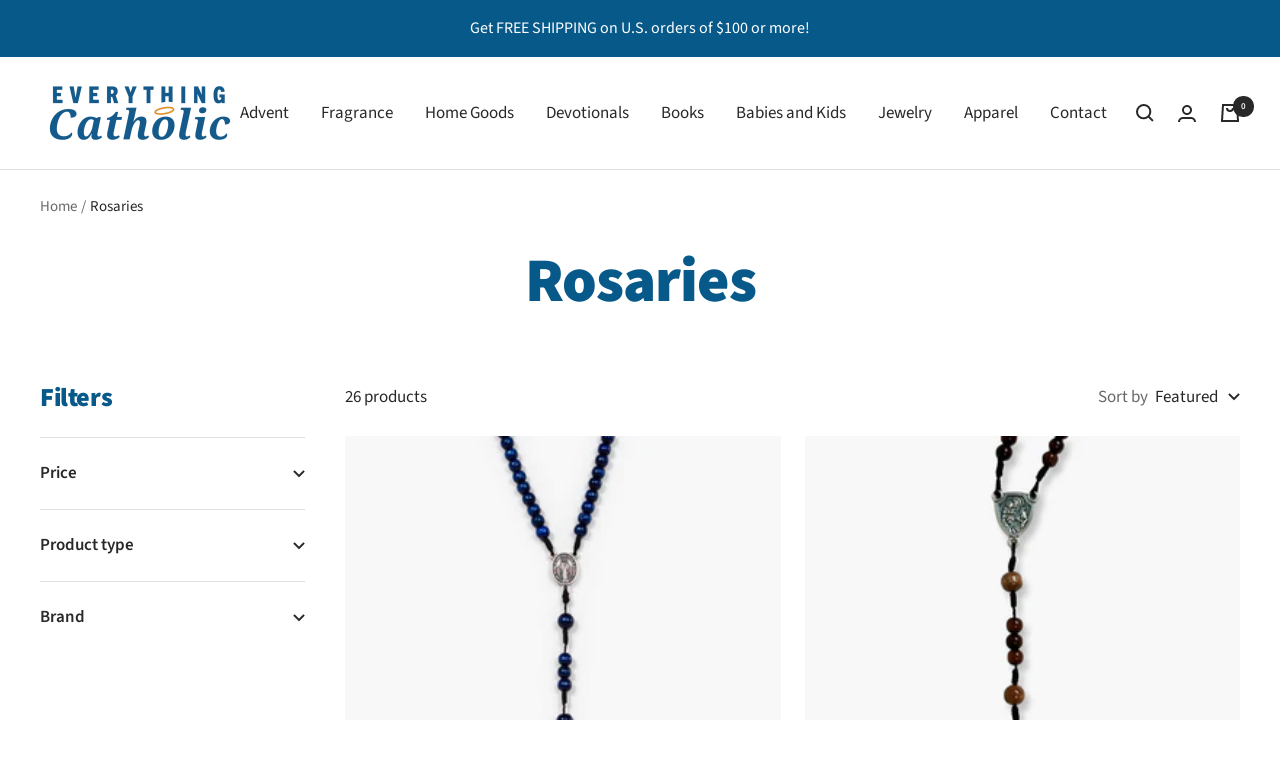

--- FILE ---
content_type: text/html; charset=utf-8
request_url: https://everythingcatholic.com/collections/rosaries
body_size: 42432
content:
<!doctype html><html class="no-js" lang="en" dir="ltr">

<script type="text/javascript">
!function(){var geq=window.geq=window.geq||[];if(geq.initialize) return;if (geq.invoked){if (window.console && console.error) {console.error("GE snippet included twice.");}return;}geq.invoked = true;geq.methods = ["page", "suppress", "trackOrder", "identify", "addToCart", "callBack", "event"];geq.factory = function(method){return function(){var args = Array.prototype.slice.call(arguments);args.unshift(method);geq.push(args);return geq;};};for (var i = 0; i < geq.methods.length; i++) {var key = geq.methods[i];geq[key] = geq.factory(key);}geq.load = function(key){var script = document.createElement("script");script.type = "text/javascript";script.async = true;if (location.href.includes("vge=true")) {script.src = "https://s3-us-west-2.amazonaws.com/jsstore/a/" + key + "/ge.js?v=" + Math.random();} else {script.src = "https://s3-us-west-2.amazonaws.com/jsstore/a/" + key + "/ge.js";}var first = document.getElementsByTagName("script")[0];first.parentNode.insertBefore(script, first);};geq.SNIPPET_VERSION = "1.6.1";
geq.load("WN2HRD8");}();
</script>
<script>geq.page()</script>


  <head>
    <meta charset="utf-8">
    <meta name="viewport" content="width=device-width, initial-scale=1.0, height=device-height, minimum-scale=1.0, maximum-scale=1.0">
    <meta name="theme-color" content="#ffffff">

    <title>Rosaries</title><link rel="canonical" href="https://everythingcatholic.com/collections/rosaries"><link rel="shortcut icon" href="//everythingcatholic.com/cdn/shop/files/Favicon-02_96x96.png?v=1659639570" type="image/png"><link rel="preconnect" href="https://cdn.shopify.com">
    <link rel="dns-prefetch" href="https://productreviews.shopifycdn.com">
    <link rel="dns-prefetch" href="https://www.google-analytics.com"><link rel="preconnect" href="https://fonts.shopifycdn.com" crossorigin><link rel="preload" as="style" href="//everythingcatholic.com/cdn/shop/t/4/assets/theme.css?v=154638988709435575511691131537">
    <link rel="preload" as="script" href="//everythingcatholic.com/cdn/shop/t/4/assets/vendor.js?v=32643890569905814191691131537">
    <link rel="preload" as="script" href="//everythingcatholic.com/cdn/shop/t/4/assets/theme.js?v=56793036931558426511691131537"><meta property="og:type" content="website">
  <meta property="og:title" content="Rosaries"><meta property="og:image" content="http://everythingcatholic.com/cdn/shop/files/EVC-2022-09-12-Meta-01.jpg?v=1662994326">
  <meta property="og:image:secure_url" content="https://everythingcatholic.com/cdn/shop/files/EVC-2022-09-12-Meta-01.jpg?v=1662994326">
  <meta property="og:image:width" content="1200">
  <meta property="og:image:height" content="628"><meta property="og:url" content="https://everythingcatholic.com/collections/rosaries">
<meta property="og:site_name" content="Everything Catholic"><meta name="twitter:card" content="summary"><meta name="twitter:title" content="Rosaries">
  <meta name="twitter:description" content=""><meta name="twitter:image" content="https://everythingcatholic.com/cdn/shop/files/EVC-2022-09-12-Meta-01_1200x1200_crop_center.jpg?v=1662994326">
  <meta name="twitter:image:alt" content="">
    


  <script type="application/ld+json">
  {
    "@context": "https://schema.org",
    "@type": "BreadcrumbList",
  "itemListElement": [{
      "@type": "ListItem",
      "position": 1,
      "name": "Home",
      "item": "https://everythingcatholic.com"
    },{
          "@type": "ListItem",
          "position": 2,
          "name": "Rosaries",
          "item": "https://everythingcatholic.com/collections/rosaries"
        }]
  }
  </script>


    <link rel="preload" href="//everythingcatholic.com/cdn/fonts/source_sans_pro/sourcesanspro_n9.1e67acf3c80599aabb74136a2bc4be83e9bfb685.woff2" as="font" type="font/woff2" crossorigin><link rel="preload" href="//everythingcatholic.com/cdn/fonts/source_sans_pro/sourcesanspro_n4.50ae3e156aed9a794db7e94c4d00984c7b66616c.woff2" as="font" type="font/woff2" crossorigin><style>
  /* Typography (heading) */
  @font-face {
  font-family: "Source Sans Pro";
  font-weight: 900;
  font-style: normal;
  font-display: swap;
  src: url("//everythingcatholic.com/cdn/fonts/source_sans_pro/sourcesanspro_n9.1e67acf3c80599aabb74136a2bc4be83e9bfb685.woff2") format("woff2"),
       url("//everythingcatholic.com/cdn/fonts/source_sans_pro/sourcesanspro_n9.2ba8dc05dbd13b357d2dde6bd29738581d84ee80.woff") format("woff");
}

@font-face {
  font-family: "Source Sans Pro";
  font-weight: 900;
  font-style: italic;
  font-display: swap;
  src: url("//everythingcatholic.com/cdn/fonts/source_sans_pro/sourcesanspro_i9.e357ce359c97c7e12a8ac2cc6f34d512f0edce47.woff2") format("woff2"),
       url("//everythingcatholic.com/cdn/fonts/source_sans_pro/sourcesanspro_i9.b0230fc5a4589c9345058dda2b2def17e4035fd7.woff") format("woff");
}

/* Typography (body) */
  @font-face {
  font-family: "Source Sans Pro";
  font-weight: 400;
  font-style: normal;
  font-display: swap;
  src: url("//everythingcatholic.com/cdn/fonts/source_sans_pro/sourcesanspro_n4.50ae3e156aed9a794db7e94c4d00984c7b66616c.woff2") format("woff2"),
       url("//everythingcatholic.com/cdn/fonts/source_sans_pro/sourcesanspro_n4.d1662e048bd96ae7123e46600ff9744c0d84502d.woff") format("woff");
}

@font-face {
  font-family: "Source Sans Pro";
  font-weight: 400;
  font-style: italic;
  font-display: swap;
  src: url("//everythingcatholic.com/cdn/fonts/source_sans_pro/sourcesanspro_i4.130f29b9baa0095b80aea9236ca9ef6ab0069c67.woff2") format("woff2"),
       url("//everythingcatholic.com/cdn/fonts/source_sans_pro/sourcesanspro_i4.6146c8c8ae7b8853ccbbc8b859fcf805016ee743.woff") format("woff");
}

@font-face {
  font-family: "Source Sans Pro";
  font-weight: 600;
  font-style: normal;
  font-display: swap;
  src: url("//everythingcatholic.com/cdn/fonts/source_sans_pro/sourcesanspro_n6.cdbfc001bf7647698fff34a09dc1c625e4008e01.woff2") format("woff2"),
       url("//everythingcatholic.com/cdn/fonts/source_sans_pro/sourcesanspro_n6.75b644b223b15254f28282d56f730f2224564c8d.woff") format("woff");
}

@font-face {
  font-family: "Source Sans Pro";
  font-weight: 600;
  font-style: italic;
  font-display: swap;
  src: url("//everythingcatholic.com/cdn/fonts/source_sans_pro/sourcesanspro_i6.a7a1818228124da83a70eb72b7d34bc48e82dcd5.woff2") format("woff2"),
       url("//everythingcatholic.com/cdn/fonts/source_sans_pro/sourcesanspro_i6.b8fa4504ffc1355d545c5cb21d13a938148a52fa.woff") format("woff");
}

:root {--heading-color: 7, 89, 138;
    --text-color: 40, 40, 40;
    --background: 255, 255, 255;
    --secondary-background: 245, 245, 245;
    --border-color: 223, 223, 223;
    --border-color-darker: 169, 169, 169;
    --success-color: 87, 188, 205;
    --success-background: 221, 242, 245;
    --error-color: 227, 155, 51;
    --error-background: 253, 248, 241;
    --primary-button-background: 87, 188, 205;
    --primary-button-text-color: 255, 255, 255;
    --secondary-button-background: 7, 89, 138;
    --secondary-button-text-color: 255, 255, 255;
    --product-star-rating: 227, 155, 51;
    --product-on-sale-accent: 87, 188, 205;
    --product-sold-out-accent: 110, 138, 155;
    --product-custom-label-background: 7, 89, 138;
    --product-custom-label-text-color: 255, 255, 255;
    --product-custom-label-2-background: 227, 155, 51;
    --product-custom-label-2-text-color: 0, 0, 0;
    --product-low-stock-text-color: 227, 155, 51;
    --product-in-stock-text-color: 87, 188, 205;
    --loading-bar-background: 40, 40, 40;

    /* We duplicate some "base" colors as root colors, which is useful to use on drawer elements or popover without. Those should not be overridden to avoid issues */
    --root-heading-color: 7, 89, 138;
    --root-text-color: 40, 40, 40;
    --root-background: 255, 255, 255;
    --root-border-color: 223, 223, 223;
    --root-primary-button-background: 87, 188, 205;
    --root-primary-button-text-color: 255, 255, 255;

    --base-font-size: 17px;
    --heading-font-family: "Source Sans Pro", sans-serif;
    --heading-font-weight: 900;
    --heading-font-style: normal;
    --heading-text-transform: normal;
    --text-font-family: "Source Sans Pro", sans-serif;
    --text-font-weight: 400;
    --text-font-style: normal;
    --text-font-bold-weight: 600;

    /* Typography (font size) */
    --heading-xxsmall-font-size: 11px;
    --heading-xsmall-font-size: 11px;
    --heading-small-font-size: 13px;
    --heading-large-font-size: 40px;
    --heading-h1-font-size: 40px;
    --heading-h2-font-size: 32px;
    --heading-h3-font-size: 28px;
    --heading-h4-font-size: 26px;
    --heading-h5-font-size: 22px;
    --heading-h6-font-size: 18px;

    /* Control the look and feel of the theme by changing radius of various elements */
    --button-border-radius: 30px;
    --block-border-radius: 0px;
    --block-border-radius-reduced: 0px;
    --color-swatch-border-radius: 0px;

    /* Button size */
    --button-height: 48px;
    --button-small-height: 40px;

    /* Form related */
    --form-input-field-height: 48px;
    --form-input-gap: 16px;
    --form-submit-margin: 24px;

    /* Product listing related variables */
    --product-list-block-spacing: 32px;

    /* Video related */
    --play-button-background: 255, 255, 255;
    --play-button-arrow: 40, 40, 40;

    /* RTL support */
    --transform-logical-flip: 1;
    --transform-origin-start: left;
    --transform-origin-end: right;

    /* Other */
    --zoom-cursor-svg-url: url(//everythingcatholic.com/cdn/shop/t/4/assets/zoom-cursor.svg?v=20025552277767835731691131558);
    --arrow-right-svg-url: url(//everythingcatholic.com/cdn/shop/t/4/assets/arrow-right.svg?v=40046868119262634591691131559);
    --arrow-left-svg-url: url(//everythingcatholic.com/cdn/shop/t/4/assets/arrow-left.svg?v=158856395986752206651691131559);

    /* Some useful variables that we can reuse in our CSS. Some explanation are needed for some of them:
       - container-max-width-minus-gutters: represents the container max width without the edge gutters
       - container-outer-width: considering the screen width, represent all the space outside the container
       - container-outer-margin: same as container-outer-width but get set to 0 inside a container
       - container-inner-width: the effective space inside the container (minus gutters)
       - grid-column-width: represents the width of a single column of the grid
       - vertical-breather: this is a variable that defines the global "spacing" between sections, and inside the section
                            to create some "breath" and minimum spacing
     */
    --container-max-width: 1600px;
    --container-gutter: 24px;
    --container-max-width-minus-gutters: calc(var(--container-max-width) - (var(--container-gutter)) * 2);
    --container-outer-width: max(calc((100vw - var(--container-max-width-minus-gutters)) / 2), var(--container-gutter));
    --container-outer-margin: var(--container-outer-width);
    --container-inner-width: calc(100vw - var(--container-outer-width) * 2);

    --grid-column-count: 10;
    --grid-gap: 24px;
    --grid-column-width: calc((100vw - var(--container-outer-width) * 2 - var(--grid-gap) * (var(--grid-column-count) - 1)) / var(--grid-column-count));

    --vertical-breather: 28px;
    --vertical-breather-tight: 28px;

    /* Shopify related variables */
    --payment-terms-background-color: #ffffff;
  }

  @media screen and (min-width: 741px) {
    :root {
      --container-gutter: 40px;
      --grid-column-count: 20;
      --vertical-breather: 40px;
      --vertical-breather-tight: 40px;

      /* Typography (font size) */
      --heading-xsmall-font-size: 13px;
      --heading-small-font-size: 14px;
      --heading-large-font-size: 58px;
      --heading-h1-font-size: 58px;
      --heading-h2-font-size: 44px;
      --heading-h3-font-size: 36px;
      --heading-h4-font-size: 28px;
      --heading-h5-font-size: 22px;
      --heading-h6-font-size: 20px;

      /* Form related */
      --form-input-field-height: 52px;
      --form-submit-margin: 32px;

      /* Button size */
      --button-height: 52px;
      --button-small-height: 44px;
    }
  }

  @media screen and (min-width: 1200px) {
    :root {
      --vertical-breather: 48px;
      --vertical-breather-tight: 48px;
      --product-list-block-spacing: 48px;

      /* Typography */
      --heading-large-font-size: 72px;
      --heading-h1-font-size: 62px;
      --heading-h2-font-size: 54px;
      --heading-h3-font-size: 40px;
      --heading-h4-font-size: 34px;
      --heading-h5-font-size: 26px;
      --heading-h6-font-size: 18px;
    }
  }

  @media screen and (min-width: 1600px) {
    :root {
      --vertical-breather: 48px;
      --vertical-breather-tight: 48px;
    }
  }
</style>
    <script>
  // This allows to expose several variables to the global scope, to be used in scripts
  window.themeVariables = {
    settings: {
      direction: "ltr",
      pageType: "collection",
      cartCount: 0,
      moneyFormat: "${{amount}}",
      moneyWithCurrencyFormat: "${{amount}} USD",
      showVendor: false,
      discountMode: "percentage",
      currencyCodeEnabled: false,
      cartType: "drawer",
      cartCurrency: "USD",
      mobileZoomFactor: 2.5
    },

    routes: {
      host: "everythingcatholic.com",
      rootUrl: "\/",
      rootUrlWithoutSlash: '',
      cartUrl: "\/cart",
      cartAddUrl: "\/cart\/add",
      cartChangeUrl: "\/cart\/change",
      searchUrl: "\/search",
      predictiveSearchUrl: "\/search\/suggest",
      productRecommendationsUrl: "\/recommendations\/products"
    },

    strings: {
      accessibilityDelete: "Delete",
      accessibilityClose: "Close",
      collectionSoldOut: "Sold out",
      collectionDiscount: "Save @savings@",
      productSalePrice: "Sale price",
      productRegularPrice: "Regular price",
      productFormUnavailable: "Unavailable",
      productFormSoldOut: "Sold out",
      productFormPreOrder: "Pre-order",
      productFormAddToCart: "Add to cart",
      searchNoResults: "No results could be found.",
      searchNewSearch: "New search",
      searchProducts: "Products",
      searchArticles: "Journal",
      searchPages: "Pages",
      searchCollections: "Collections",
      cartViewCart: "View cart",
      cartItemAdded: "Item added to your cart!",
      cartItemAddedShort: "Added to your cart!",
      cartAddOrderNote: "Add order note",
      cartEditOrderNote: "Edit order note",
      shippingEstimatorNoResults: "Sorry, we do not ship to your address.",
      shippingEstimatorOneResult: "There is one shipping rate for your address:",
      shippingEstimatorMultipleResults: "There are several shipping rates for your address:",
      shippingEstimatorError: "One or more error occurred while retrieving shipping rates:"
    },

    libs: {
      flickity: "\/\/everythingcatholic.com\/cdn\/shop\/t\/4\/assets\/flickity.js?v=176646718982628074891691131537",
      photoswipe: "\/\/everythingcatholic.com\/cdn\/shop\/t\/4\/assets\/photoswipe.js?v=132268647426145925301691131537",
      qrCode: "\/\/everythingcatholic.com\/cdn\/shopifycloud\/storefront\/assets\/themes_support\/vendor\/qrcode-3f2b403b.js"
    },

    breakpoints: {
      phone: 'screen and (max-width: 740px)',
      tablet: 'screen and (min-width: 741px) and (max-width: 999px)',
      tabletAndUp: 'screen and (min-width: 741px)',
      pocket: 'screen and (max-width: 999px)',
      lap: 'screen and (min-width: 1000px) and (max-width: 1199px)',
      lapAndUp: 'screen and (min-width: 1000px)',
      desktop: 'screen and (min-width: 1200px)',
      wide: 'screen and (min-width: 1400px)'
    }
  };

  window.addEventListener('pageshow', async () => {
    const cartContent = await (await fetch(`${window.themeVariables.routes.cartUrl}.js`, {cache: 'reload'})).json();
    document.documentElement.dispatchEvent(new CustomEvent('cart:refresh', {detail: {cart: cartContent}}));
  });

  if ('noModule' in HTMLScriptElement.prototype) {
    // Old browsers (like IE) that does not support module will be considered as if not executing JS at all
    document.documentElement.className = document.documentElement.className.replace('no-js', 'js');

    requestAnimationFrame(() => {
      const viewportHeight = (window.visualViewport ? window.visualViewport.height : document.documentElement.clientHeight);
      document.documentElement.style.setProperty('--window-height',viewportHeight + 'px');
    });
  }</script>

    <link rel="stylesheet" href="//everythingcatholic.com/cdn/shop/t/4/assets/theme.css?v=154638988709435575511691131537">

    <script src="//everythingcatholic.com/cdn/shop/t/4/assets/vendor.js?v=32643890569905814191691131537" defer></script>
    <script src="//everythingcatholic.com/cdn/shop/t/4/assets/theme.js?v=56793036931558426511691131537" defer></script>
    <script src="//everythingcatholic.com/cdn/shop/t/4/assets/custom.js?v=167639537848865775061691131537" defer></script>

    <script>window.performance && window.performance.mark && window.performance.mark('shopify.content_for_header.start');</script><meta name="google-site-verification" content="HXtVpxLx_e7UIm6PL6T8kbgn_tDwx4YGTKW-u-Z_078">
<meta name="facebook-domain-verification" content="npd7xmpbkhkaz83a2i0qcyre6qz4ol">
<meta id="shopify-digital-wallet" name="shopify-digital-wallet" content="/65725235422/digital_wallets/dialog">
<meta name="shopify-checkout-api-token" content="4219f230d696dc9c503bea54e44c52fa">
<meta id="in-context-paypal-metadata" data-shop-id="65725235422" data-venmo-supported="false" data-environment="production" data-locale="en_US" data-paypal-v4="true" data-currency="USD">
<link rel="alternate" type="application/atom+xml" title="Feed" href="/collections/rosaries.atom" />
<link rel="next" href="/collections/rosaries?page=2">
<link rel="alternate" type="application/json+oembed" href="https://everythingcatholic.com/collections/rosaries.oembed">
<script async="async" src="/checkouts/internal/preloads.js?locale=en-US"></script>
<link rel="preconnect" href="https://shop.app" crossorigin="anonymous">
<script async="async" src="https://shop.app/checkouts/internal/preloads.js?locale=en-US&shop_id=65725235422" crossorigin="anonymous"></script>
<script id="apple-pay-shop-capabilities" type="application/json">{"shopId":65725235422,"countryCode":"US","currencyCode":"USD","merchantCapabilities":["supports3DS"],"merchantId":"gid:\/\/shopify\/Shop\/65725235422","merchantName":"Everything Catholic","requiredBillingContactFields":["postalAddress","email"],"requiredShippingContactFields":["postalAddress","email"],"shippingType":"shipping","supportedNetworks":["visa","masterCard","amex","discover","elo","jcb"],"total":{"type":"pending","label":"Everything Catholic","amount":"1.00"},"shopifyPaymentsEnabled":true,"supportsSubscriptions":true}</script>
<script id="shopify-features" type="application/json">{"accessToken":"4219f230d696dc9c503bea54e44c52fa","betas":["rich-media-storefront-analytics"],"domain":"everythingcatholic.com","predictiveSearch":true,"shopId":65725235422,"locale":"en"}</script>
<script>var Shopify = Shopify || {};
Shopify.shop = "everythingcatholic.myshopify.com";
Shopify.locale = "en";
Shopify.currency = {"active":"USD","rate":"1.0"};
Shopify.country = "US";
Shopify.theme = {"name":"Updated copy of Focal","id":136881012958,"schema_name":"Focal","schema_version":"10.1.3","theme_store_id":714,"role":"main"};
Shopify.theme.handle = "null";
Shopify.theme.style = {"id":null,"handle":null};
Shopify.cdnHost = "everythingcatholic.com/cdn";
Shopify.routes = Shopify.routes || {};
Shopify.routes.root = "/";</script>
<script type="module">!function(o){(o.Shopify=o.Shopify||{}).modules=!0}(window);</script>
<script>!function(o){function n(){var o=[];function n(){o.push(Array.prototype.slice.apply(arguments))}return n.q=o,n}var t=o.Shopify=o.Shopify||{};t.loadFeatures=n(),t.autoloadFeatures=n()}(window);</script>
<script>
  window.ShopifyPay = window.ShopifyPay || {};
  window.ShopifyPay.apiHost = "shop.app\/pay";
  window.ShopifyPay.redirectState = null;
</script>
<script id="shop-js-analytics" type="application/json">{"pageType":"collection"}</script>
<script defer="defer" async type="module" src="//everythingcatholic.com/cdn/shopifycloud/shop-js/modules/v2/client.init-shop-cart-sync_DRRuZ9Jb.en.esm.js"></script>
<script defer="defer" async type="module" src="//everythingcatholic.com/cdn/shopifycloud/shop-js/modules/v2/chunk.common_Bq80O0pE.esm.js"></script>
<script type="module">
  await import("//everythingcatholic.com/cdn/shopifycloud/shop-js/modules/v2/client.init-shop-cart-sync_DRRuZ9Jb.en.esm.js");
await import("//everythingcatholic.com/cdn/shopifycloud/shop-js/modules/v2/chunk.common_Bq80O0pE.esm.js");

  window.Shopify.SignInWithShop?.initShopCartSync?.({"fedCMEnabled":true,"windoidEnabled":true});

</script>
<script>
  window.Shopify = window.Shopify || {};
  if (!window.Shopify.featureAssets) window.Shopify.featureAssets = {};
  window.Shopify.featureAssets['shop-js'] = {"shop-cart-sync":["modules/v2/client.shop-cart-sync_CY6GlUyO.en.esm.js","modules/v2/chunk.common_Bq80O0pE.esm.js"],"init-fed-cm":["modules/v2/client.init-fed-cm_rCPA2mwL.en.esm.js","modules/v2/chunk.common_Bq80O0pE.esm.js"],"shop-button":["modules/v2/client.shop-button_BbiiMs1V.en.esm.js","modules/v2/chunk.common_Bq80O0pE.esm.js"],"init-windoid":["modules/v2/client.init-windoid_CeH2ldPv.en.esm.js","modules/v2/chunk.common_Bq80O0pE.esm.js"],"init-shop-cart-sync":["modules/v2/client.init-shop-cart-sync_DRRuZ9Jb.en.esm.js","modules/v2/chunk.common_Bq80O0pE.esm.js"],"shop-cash-offers":["modules/v2/client.shop-cash-offers_DA_Qgce8.en.esm.js","modules/v2/chunk.common_Bq80O0pE.esm.js","modules/v2/chunk.modal_OrVZAp2A.esm.js"],"init-shop-email-lookup-coordinator":["modules/v2/client.init-shop-email-lookup-coordinator_Boi2XQpp.en.esm.js","modules/v2/chunk.common_Bq80O0pE.esm.js"],"shop-toast-manager":["modules/v2/client.shop-toast-manager_DFZ6KygB.en.esm.js","modules/v2/chunk.common_Bq80O0pE.esm.js"],"avatar":["modules/v2/client.avatar_BTnouDA3.en.esm.js"],"pay-button":["modules/v2/client.pay-button_Dggf_qxG.en.esm.js","modules/v2/chunk.common_Bq80O0pE.esm.js"],"init-customer-accounts-sign-up":["modules/v2/client.init-customer-accounts-sign-up_DBLY8aTL.en.esm.js","modules/v2/client.shop-login-button_DXWcN-dk.en.esm.js","modules/v2/chunk.common_Bq80O0pE.esm.js","modules/v2/chunk.modal_OrVZAp2A.esm.js"],"shop-login-button":["modules/v2/client.shop-login-button_DXWcN-dk.en.esm.js","modules/v2/chunk.common_Bq80O0pE.esm.js","modules/v2/chunk.modal_OrVZAp2A.esm.js"],"init-shop-for-new-customer-accounts":["modules/v2/client.init-shop-for-new-customer-accounts_C4srtWVy.en.esm.js","modules/v2/client.shop-login-button_DXWcN-dk.en.esm.js","modules/v2/chunk.common_Bq80O0pE.esm.js","modules/v2/chunk.modal_OrVZAp2A.esm.js"],"init-customer-accounts":["modules/v2/client.init-customer-accounts_B87wJPkU.en.esm.js","modules/v2/client.shop-login-button_DXWcN-dk.en.esm.js","modules/v2/chunk.common_Bq80O0pE.esm.js","modules/v2/chunk.modal_OrVZAp2A.esm.js"],"shop-follow-button":["modules/v2/client.shop-follow-button_73Y7kLC8.en.esm.js","modules/v2/chunk.common_Bq80O0pE.esm.js","modules/v2/chunk.modal_OrVZAp2A.esm.js"],"checkout-modal":["modules/v2/client.checkout-modal_cwDmpVG-.en.esm.js","modules/v2/chunk.common_Bq80O0pE.esm.js","modules/v2/chunk.modal_OrVZAp2A.esm.js"],"lead-capture":["modules/v2/client.lead-capture_BhKPkfCX.en.esm.js","modules/v2/chunk.common_Bq80O0pE.esm.js","modules/v2/chunk.modal_OrVZAp2A.esm.js"],"shop-login":["modules/v2/client.shop-login_DUQNAY7C.en.esm.js","modules/v2/chunk.common_Bq80O0pE.esm.js","modules/v2/chunk.modal_OrVZAp2A.esm.js"],"payment-terms":["modules/v2/client.payment-terms_vFzUuRO4.en.esm.js","modules/v2/chunk.common_Bq80O0pE.esm.js","modules/v2/chunk.modal_OrVZAp2A.esm.js"]};
</script>
<script id="__st">var __st={"a":65725235422,"offset":-18000,"reqid":"146d41b0-13dd-47fd-9c2b-5d9583b083c0-1763553808","pageurl":"everythingcatholic.com\/collections\/rosaries","u":"b329e91a8673","p":"collection","rtyp":"collection","rid":411256488158};</script>
<script>window.ShopifyPaypalV4VisibilityTracking = true;</script>
<script id="captcha-bootstrap">!function(){'use strict';const t='contact',e='account',n='new_comment',o=[[t,t],['blogs',n],['comments',n],[t,'customer']],c=[[e,'customer_login'],[e,'guest_login'],[e,'recover_customer_password'],[e,'create_customer']],r=t=>t.map((([t,e])=>`form[action*='/${t}']:not([data-nocaptcha='true']) input[name='form_type'][value='${e}']`)).join(','),a=t=>()=>t?[...document.querySelectorAll(t)].map((t=>t.form)):[];function s(){const t=[...o],e=r(t);return a(e)}const i='password',u='form_key',d=['recaptcha-v3-token','g-recaptcha-response','h-captcha-response',i],f=()=>{try{return window.sessionStorage}catch{return}},m='__shopify_v',_=t=>t.elements[u];function p(t,e,n=!1){try{const o=window.sessionStorage,c=JSON.parse(o.getItem(e)),{data:r}=function(t){const{data:e,action:n}=t;return t[m]||n?{data:e,action:n}:{data:t,action:n}}(c);for(const[e,n]of Object.entries(r))t.elements[e]&&(t.elements[e].value=n);n&&o.removeItem(e)}catch(o){console.error('form repopulation failed',{error:o})}}const l='form_type',E='cptcha';function T(t){t.dataset[E]=!0}const w=window,h=w.document,L='Shopify',v='ce_forms',y='captcha';let A=!1;((t,e)=>{const n=(g='f06e6c50-85a8-45c8-87d0-21a2b65856fe',I='https://cdn.shopify.com/shopifycloud/storefront-forms-hcaptcha/ce_storefront_forms_captcha_hcaptcha.v1.5.2.iife.js',D={infoText:'Protected by hCaptcha',privacyText:'Privacy',termsText:'Terms'},(t,e,n)=>{const o=w[L][v],c=o.bindForm;if(c)return c(t,g,e,D).then(n);var r;o.q.push([[t,g,e,D],n]),r=I,A||(h.body.append(Object.assign(h.createElement('script'),{id:'captcha-provider',async:!0,src:r})),A=!0)});var g,I,D;w[L]=w[L]||{},w[L][v]=w[L][v]||{},w[L][v].q=[],w[L][y]=w[L][y]||{},w[L][y].protect=function(t,e){n(t,void 0,e),T(t)},Object.freeze(w[L][y]),function(t,e,n,w,h,L){const[v,y,A,g]=function(t,e,n){const i=e?o:[],u=t?c:[],d=[...i,...u],f=r(d),m=r(i),_=r(d.filter((([t,e])=>n.includes(e))));return[a(f),a(m),a(_),s()]}(w,h,L),I=t=>{const e=t.target;return e instanceof HTMLFormElement?e:e&&e.form},D=t=>v().includes(t);t.addEventListener('submit',(t=>{const e=I(t);if(!e)return;const n=D(e)&&!e.dataset.hcaptchaBound&&!e.dataset.recaptchaBound,o=_(e),c=g().includes(e)&&(!o||!o.value);(n||c)&&t.preventDefault(),c&&!n&&(function(t){try{if(!f())return;!function(t){const e=f();if(!e)return;const n=_(t);if(!n)return;const o=n.value;o&&e.removeItem(o)}(t);const e=Array.from(Array(32),(()=>Math.random().toString(36)[2])).join('');!function(t,e){_(t)||t.append(Object.assign(document.createElement('input'),{type:'hidden',name:u})),t.elements[u].value=e}(t,e),function(t,e){const n=f();if(!n)return;const o=[...t.querySelectorAll(`input[type='${i}']`)].map((({name:t})=>t)),c=[...d,...o],r={};for(const[a,s]of new FormData(t).entries())c.includes(a)||(r[a]=s);n.setItem(e,JSON.stringify({[m]:1,action:t.action,data:r}))}(t,e)}catch(e){console.error('failed to persist form',e)}}(e),e.submit())}));const S=(t,e)=>{t&&!t.dataset[E]&&(n(t,e.some((e=>e===t))),T(t))};for(const o of['focusin','change'])t.addEventListener(o,(t=>{const e=I(t);D(e)&&S(e,y())}));const B=e.get('form_key'),M=e.get(l),P=B&&M;t.addEventListener('DOMContentLoaded',(()=>{const t=y();if(P)for(const e of t)e.elements[l].value===M&&p(e,B);[...new Set([...A(),...v().filter((t=>'true'===t.dataset.shopifyCaptcha))])].forEach((e=>S(e,t)))}))}(h,new URLSearchParams(w.location.search),n,t,e,['guest_login'])})(!0,!0)}();</script>
<script integrity="sha256-52AcMU7V7pcBOXWImdc/TAGTFKeNjmkeM1Pvks/DTgc=" data-source-attribution="shopify.loadfeatures" defer="defer" src="//everythingcatholic.com/cdn/shopifycloud/storefront/assets/storefront/load_feature-81c60534.js" crossorigin="anonymous"></script>
<script crossorigin="anonymous" defer="defer" src="//everythingcatholic.com/cdn/shopifycloud/storefront/assets/shopify_pay/storefront-65b4c6d7.js?v=20250812"></script>
<script data-source-attribution="shopify.dynamic_checkout.dynamic.init">var Shopify=Shopify||{};Shopify.PaymentButton=Shopify.PaymentButton||{isStorefrontPortableWallets:!0,init:function(){window.Shopify.PaymentButton.init=function(){};var t=document.createElement("script");t.src="https://everythingcatholic.com/cdn/shopifycloud/portable-wallets/latest/portable-wallets.en.js",t.type="module",document.head.appendChild(t)}};
</script>
<script data-source-attribution="shopify.dynamic_checkout.buyer_consent">
  function portableWalletsHideBuyerConsent(e){var t=document.getElementById("shopify-buyer-consent"),n=document.getElementById("shopify-subscription-policy-button");t&&n&&(t.classList.add("hidden"),t.setAttribute("aria-hidden","true"),n.removeEventListener("click",e))}function portableWalletsShowBuyerConsent(e){var t=document.getElementById("shopify-buyer-consent"),n=document.getElementById("shopify-subscription-policy-button");t&&n&&(t.classList.remove("hidden"),t.removeAttribute("aria-hidden"),n.addEventListener("click",e))}window.Shopify?.PaymentButton&&(window.Shopify.PaymentButton.hideBuyerConsent=portableWalletsHideBuyerConsent,window.Shopify.PaymentButton.showBuyerConsent=portableWalletsShowBuyerConsent);
</script>
<script data-source-attribution="shopify.dynamic_checkout.cart.bootstrap">document.addEventListener("DOMContentLoaded",(function(){function t(){return document.querySelector("shopify-accelerated-checkout-cart, shopify-accelerated-checkout")}if(t())Shopify.PaymentButton.init();else{new MutationObserver((function(e,n){t()&&(Shopify.PaymentButton.init(),n.disconnect())})).observe(document.body,{childList:!0,subtree:!0})}}));
</script>
<link id="shopify-accelerated-checkout-styles" rel="stylesheet" media="screen" href="https://everythingcatholic.com/cdn/shopifycloud/portable-wallets/latest/accelerated-checkout-backwards-compat.css" crossorigin="anonymous">
<style id="shopify-accelerated-checkout-cart">
        #shopify-buyer-consent {
  margin-top: 1em;
  display: inline-block;
  width: 100%;
}

#shopify-buyer-consent.hidden {
  display: none;
}

#shopify-subscription-policy-button {
  background: none;
  border: none;
  padding: 0;
  text-decoration: underline;
  font-size: inherit;
  cursor: pointer;
}

#shopify-subscription-policy-button::before {
  box-shadow: none;
}

      </style>

<script>window.performance && window.performance.mark && window.performance.mark('shopify.content_for_header.end');</script>
    <style>
.ruk_rating_snippet i {
  color: gold !important;
}
</style>
  <!-- BEGIN app block: shopify://apps/blotout-edgetag/blocks/app-embed/ae22d985-ba57-41f5-94c5-18d3dd98ea3c -->


  <script>window.edgetagSharedVariables = {...window.edgetagSharedVariables,tagUrl: 'https://jcsgu.everythingcatholic.com'};</script><script async type="text/javascript" src="https://jcsgu.everythingcatholic.com/load"></script><script>/* Copyright (c) Blotout, Inc. | Version 24-33 */window.edgetag = window.edgetag || function() {(edgetag.stubs = edgetag.stubs || []).push(arguments);};!function() {const url = new URL(window.location.href);const params = new URLSearchParams(url.search);const userId =params.get('et_u_id') ||params.get('tag_user_id') ||params.get('_glc[tag_user_id]') ||'';edgetag("init", {edgeURL: window.edgetagSharedVariables.tagUrl,disableConsentCheck: true,userId});}();/* Set session_id to sessionStorage */window.addEventListener('edgetag-initialized', (/** @type CustomEvent<{ session: { sessionId: string } }> */ e) => {sessionStorage.setItem('tag_session', e.detail.session.sessionId);});edgetag("tag", "PageView", {}, {}, { destination: window.edgetagSharedVariables.tagUrl });</script><!-- BEGIN app snippet: page-capture --><script>!function() {const newsletterFormSelectors = ["#ContactFooter",".klaviyo-form","#wisepops-root","#contact_form","form[id*=\"newsletter\" i]","form[id*=\"subscribe\" i]","form.ml-block-form","#email_signup","form[id^=omnisend-form]"];const newsletterForm = newsletterFormSelectors.join(",");const sendNewsletterEvent = (beacon) => {let name = 'Lead';if (!name) {return;}if (name === 'Subscribe') {name = 'Lead';}if (beacon) {edgetag("tag", name, {}, {}, { method: "beacon", destination: window.edgetagSharedVariables.tagUrl });} else {edgetag("tag", name, {}, {}, { destination: window.edgetagSharedVariables.tagUrl });}};const getUser = (form, selectors) => {const user = {};if (!selectors) {return user;}Object.entries(selectors).forEach(([userKey, selector]) => {if (!selector || selector.length === 0) {return;}const selectorArray = Array.isArray(selector) ? selector : [selector];for (const selector of selectorArray) {if (!selector) {continue;}const inputUserValue = form.querySelector(selector);const userValue = (inputUserValue && inputUserValue.value) || "";if (userValue) {user[userKey] = userValue;break;}}});return user;};const sendUserData = (userData,isBeacon) => {if (!userData || !Object.keys(userData).length) {return;}if (isBeacon) {edgetag('data', userData, {}, { method: 'beacon', destination: window.edgetagSharedVariables.tagUrl });return;}edgetag("data", userData, {}, { destination: window.edgetagSharedVariables.tagUrl });};const actions = [{selectors: ["[type=\"submit\"]", newsletterForm],length: 2,fun: (ele) => {const user = getUser(ele, {email: ["input[type=\"email\"]", "input[name*=\"email\" i]:not([type=\"hidden\" i])"],phone: ["input[type=\"tel\"]", "input[name*=\"phone\" i]:not([type=\"hidden\" i])"],firstName: "input[name*=\"name\" i]:not([type=\"hidden\" i])",dateOfBirth: "input[name*=\"birthday\" i]:not([type=\"hidden\" i])"});sendUserData(user);sendNewsletterEvent(true);},current: 0},{selectors: ["button:not([role='combobox'])", newsletterForm],length: 2,fun: (ele) => {const user = getUser(ele, {email: ["input[type=\"email\"]", "input[name*=\"email\" i]:not([type=\"hidden\" i])"],phone: ["input[type=\"tel\"]", "input[name*=\"phone\" i]:not([type=\"hidden\" i])"],firstName: "input[name*=\"name\" i]:not([type=\"hidden\" i])",dateOfBirth: "input[name*=\"birthday\" i]:not([type=\"hidden\" i])"});sendUserData(user);sendNewsletterEvent(true);},current: 0},{selectors: ["[type=\"submit\"]", "form[action=\"/account/login\"]"],length: 2,fun: (ele) => {const user = getUser(ele, {email: ['input[type=\"email\"]', "#CustomerEmail"]});sendUserData(user);},current: 0},{selectors: ["[type=\"submit\"]", "form[action=\"/account\"]"],length: 2,fun: (ele) => {let user = getUser(ele, {email: [ 'input[type=\"email\"]', 'input[name=\"customer[email]\"]', '#RegisterForm-email' ],phone: "input[type=\"tel\"]",firstName: [ '#RegisterForm-FirstName', 'input[name=\"customer[first_name]\"]','input[name*=\"first\" i]:not([type=\"hidden\" i])' ],lastName: [ '#RegisterForm-LastName', 'input[name=\"customer[last_name]\"]','input[name*=\"last\" i]:not([type=\"hidden\" i])' ]});if (!user.firstName && !user.lastName) {user = {...user,...getUser(ele, { firstName: "input[name*=\"name\" i]:not([type=\"hidden\" i])" })};}sendUserData(user);edgetag("tag", "CompleteRegistration", {}, {}, { destination: window.edgetagSharedVariables.tagUrl });},current: 0},{selectors: ["[type=\"submit\"]", "form[action^=\"/contact\"]"],length: 2,fun: (ele) => {const user = getUser(ele, {email: ["input[type=\"email\"]", "input[name*=\"email\" i]:not([type=\"hidden\" i])"],phone: ["input[type=\"tel\"]", "input[name*=\"phone\" i]:not([type=\"hidden\" i])"],firstName: ["input[name*=\"first\" i]:not([type=\"hidden\" i])", "input[name*=\"name\" i]:not([type=\"hidden\" i])", "input[name*=\"nom\" i]:not([type=\"hidden\" i])"],lastName: "input[id*=\"last\" i]:not([type=\"hidden\" i])"});sendUserData(user);edgetag("tag", "Contact", {}, {}, { destination: window.edgetagSharedVariables.tagUrl });},current: 0}];const resetActions = () => {for (let i = 0; i < actions.length; i++) {actions[i].current = 0;}};const checkElement = (element) => {if (!element || element.nodeName === "BODY") {resetActions();return;}if (element.nodeName !== "DIV" && element.nodeName !== "INPUT" && element.nodeName !== "A" && element.nodeName !== "BUTTON" && element.nodeName !== "FORM") {checkElement(element.parentElement);return;}for (let i = 0; i < actions.length; ++i) {if (element.matches(actions[i].selectors[actions[i].current])) {++actions[i].current;if (actions[i].length === actions[i].current) {actions[i].fun(element);resetActions();return;}}}checkElement(element.parentElement);};document.addEventListener("click", (e) => {checkElement(e.target);}, { capture: true });window.addEventListener("message",(event) => {if (event.origin !== "https://creatives.attn.tv") {return;}if (!event.data || !event.data.__attentive) {return;}try {const data = event.data.__attentive;if (!data.action || !data.action.includes("LEAD")) {return;}const user = {};if (data.email) {user.email = data.email;}if (data.phone) {user.phone = data.phone.replace(/[^0-9]/g, "");}sendUserData(user);sendNewsletterEvent();} catch (e) {console.log("[Edgetag]", e);}},false);window.addEventListener("message", (event) => {if (!event || !event.origin || !event.data || !event.origin.includes("postscript")) {return;}const user = {};if (event.data.values?.phone) {user.phone = event.data.values.phone;}if (event.data.CollectedEmailEvent?.email) {user.email = event.data.CollectedEmailEvent.email;}if (user.email || user.phone) {sendUserData(user);sendNewsletterEvent();}});window.juapp = window.juapp||function(){(window.juapp.q=window.juapp.q||[]).push(arguments)};juapp("trackFunc", "engagement", function(email, eventname, promotitle, cmid, options, form) {if (!email) {return;}const userData = { email };form.forEach((item) => {if (item.name === "phone_number" && item.value) {userData["phone"] = item.value;}});edgetag("data", userData);sendNewsletterEvent();});document.addEventListener('click', (e) => {if (!e.target.closest('form[action*="api.bounceexchange.com"] [type="submit"]')) {return;}const form = e.target.closest('form[action*="api.bounceexchange.com"]');if (!form) {return;}const user = getUser(form, {email: 'input[type="email"]',phone: 'input[type="tel"]',});sendUserData(user);if (user && Object.keys(user).length > 0) {sendNewsletterEvent();}}, { capture: true });document.addEventListener('submit', (e) => {if (!e.target.matches('form#customer_login')) {return;}if (e.target.getAttribute('action') === '/account/login' && e.target.querySelector('[type="submit"]')) {return;}const user = getUser(e.target, {email: ['input[type="email"]','#CustomerEmail'],});if (!user.email) {return;}sendUserData(user, true);});document.addEventListener('submit', (e) => {if (!e.target.matches('form#create_customer')) {return;}if (e.target.getAttribute('action') === '/account' && e.target.querySelector('[type="submit"]')) {return;}const user = getUser(e.target, {email: [ 'input[type=\"email\"]', 'input[name=\"customer[email]\"]', '#RegisterForm-email' ],phone: "input[type=\"tel\"]",firstName: [ '#RegisterForm-FirstName', 'input[name=\"customer[first_name]\"]','input[name*=\"first\" i]:not([type=\"hidden\" i])' ],lastName: [ '#RegisterForm-LastName', 'input[name=\"customer[last_name]\"]','input[name*=\"last\" i]:not([type=\"hidden\" i])' ]});sendUserData(user, true);edgetag("tag", "CompleteRegistration", {}, {}, { method: 'beacon', destination: window.edgetagSharedVariables.tagUrl });});window.addEventListener('emotiveForms', ({ detail }) => {if (detail?.type !== 'SUBMITTED' || !detail?.metadata) {return;}const { email, phone_number: phone } = detail.metadata;const user = {};if (email) {user.email = email;}if (phone) {user.phone = phone;}if (Object.keys(user).length === 0) {return;}sendUserData(user);sendNewsletterEvent();});window.addEventListener('load', () => {let wisepopsCheckAttempts = 0;const captureWisepops = () => {wisepopsCheckAttempts++;if (typeof window.wisepops === 'function') {wisepops('listen', 'after-form-submit', function (event) {const eveEle = event.target.elements;const emailEle = eveEle['email'] || eveEle['email_address'];const email = emailEle && emailEle.value;const phone =(eveEle['phone-dialcode'] ? eveEle['phone-dialcode'].value : '') +(eveEle['phone-number'] ? eveEle['phone-number'].value : '');const firstName = eveEle['first_name'] && eveEle['first_name'].value;const lastName = eveEle['last_name'] && eveEle['last_name'].value;const data = {};if (email) {data.email = email;}if (phone) {data.phone = phone;}if (firstName) {data.firstName = firstName;}if (lastName) {data.lastName = lastName;}sendUserData(data);if (email || phone ) {sendNewsletterEvent();}});} else if (wisepopsCheckAttempts <= 10) {setTimeout(captureWisepops, 1000);}};captureWisepops();if (window.OptiMonk) {OptiMonk.addListener(document,'optimonk#campaign-before_mark_filled',function (event) {const campaign = event.parameters?.campaignId ?OptiMonk.campaigns[event.parameters.campaignId] :undefined;if (!campaign) {return;}const data = campaign.data;if (!data) {return;}const user = {};const email = data['visitor[email]'];if (email) {user.email = email;}const firstName = data['visitor[firstname]'];if (firstName) {user.firstName = firstName;}const [_, phone] = Object.entries(data).find(([key, value]) => key.includes('custom_fields') && value.startsWith('+')) ?? [];if (phone) {user.phone = phone;}sendUserData(user);if (phone || email) {sendNewsletterEvent();}});}});window.addEventListener('FORMTORO_FORM_LOADED', (t) => {const formToroIframe = document.querySelector(`[data-formtoro-form="${t.detail}"]`);if (!formToroIframe) {return;}const formToroRoot = formToroIframe.shadowRoot;const formToroForm =formToroRoot?.querySelector('ft-form-container');if (!formToroForm) {return;}formToroForm.addEventListener('submit',(e) => {const formData = new FormData(e.target);const email = formData.get('email');const user = {};if (email) {user.email = email;}const countryCodeEle = e.target.querySelector('div[class$="phone-number"] [class*="dropdown"]');const countryCode = countryCodeEle?.value;const phone = formData.get('phone-number')?.replace(/\D/g, '');if (phone) {user.phone = phone;if (countryCode) {user.phone = countryCode + phone;}}if (Object.keys(user).length == 0) {return;}sendUserData(user);sendNewsletterEvent();},{ capture: true });}, { once: true });document.addEventListener('octane.quiz.completed',(e) => {if (!e || !e.detail) {return;}const email = e.detail.email;if (!email) {return;}sendUserData({ email });sendNewsletterEvent();},{ capture: true });document.addEventListener('alia:signup', (e) => {const data = e.detail;if (!data) {return;}sendUserData({ email: data.email, phone: data.phone });sendNewsletterEvent();});}();</script><!-- END app snippet -->



<!-- END app block --><script src="https://cdn.shopify.com/extensions/0199ddbe-b5ed-768e-82ce-b82de4008d87/omnisend-48/assets/omnisend-in-shop.js" type="text/javascript" defer="defer"></script>
<link href="https://monorail-edge.shopifysvc.com" rel="dns-prefetch">
<script>(function(){if ("sendBeacon" in navigator && "performance" in window) {try {var session_token_from_headers = performance.getEntriesByType('navigation')[0].serverTiming.find(x => x.name == '_s').description;} catch {var session_token_from_headers = undefined;}var session_cookie_matches = document.cookie.match(/_shopify_s=([^;]*)/);var session_token_from_cookie = session_cookie_matches && session_cookie_matches.length === 2 ? session_cookie_matches[1] : "";var session_token = session_token_from_headers || session_token_from_cookie || "";function handle_abandonment_event(e) {var entries = performance.getEntries().filter(function(entry) {return /monorail-edge.shopifysvc.com/.test(entry.name);});if (!window.abandonment_tracked && entries.length === 0) {window.abandonment_tracked = true;var currentMs = Date.now();var navigation_start = performance.timing.navigationStart;var payload = {shop_id: 65725235422,url: window.location.href,navigation_start,duration: currentMs - navigation_start,session_token,page_type: "collection"};window.navigator.sendBeacon("https://monorail-edge.shopifysvc.com/v1/produce", JSON.stringify({schema_id: "online_store_buyer_site_abandonment/1.1",payload: payload,metadata: {event_created_at_ms: currentMs,event_sent_at_ms: currentMs}}));}}window.addEventListener('pagehide', handle_abandonment_event);}}());</script>
<script id="web-pixels-manager-setup">(function e(e,d,r,n,o){if(void 0===o&&(o={}),!Boolean(null===(a=null===(i=window.Shopify)||void 0===i?void 0:i.analytics)||void 0===a?void 0:a.replayQueue)){var i,a;window.Shopify=window.Shopify||{};var t=window.Shopify;t.analytics=t.analytics||{};var s=t.analytics;s.replayQueue=[],s.publish=function(e,d,r){return s.replayQueue.push([e,d,r]),!0};try{self.performance.mark("wpm:start")}catch(e){}var l=function(){var e={modern:/Edge?\/(1{2}[4-9]|1[2-9]\d|[2-9]\d{2}|\d{4,})\.\d+(\.\d+|)|Firefox\/(1{2}[4-9]|1[2-9]\d|[2-9]\d{2}|\d{4,})\.\d+(\.\d+|)|Chrom(ium|e)\/(9{2}|\d{3,})\.\d+(\.\d+|)|(Maci|X1{2}).+ Version\/(15\.\d+|(1[6-9]|[2-9]\d|\d{3,})\.\d+)([,.]\d+|)( \(\w+\)|)( Mobile\/\w+|) Safari\/|Chrome.+OPR\/(9{2}|\d{3,})\.\d+\.\d+|(CPU[ +]OS|iPhone[ +]OS|CPU[ +]iPhone|CPU IPhone OS|CPU iPad OS)[ +]+(15[._]\d+|(1[6-9]|[2-9]\d|\d{3,})[._]\d+)([._]\d+|)|Android:?[ /-](13[3-9]|1[4-9]\d|[2-9]\d{2}|\d{4,})(\.\d+|)(\.\d+|)|Android.+Firefox\/(13[5-9]|1[4-9]\d|[2-9]\d{2}|\d{4,})\.\d+(\.\d+|)|Android.+Chrom(ium|e)\/(13[3-9]|1[4-9]\d|[2-9]\d{2}|\d{4,})\.\d+(\.\d+|)|SamsungBrowser\/([2-9]\d|\d{3,})\.\d+/,legacy:/Edge?\/(1[6-9]|[2-9]\d|\d{3,})\.\d+(\.\d+|)|Firefox\/(5[4-9]|[6-9]\d|\d{3,})\.\d+(\.\d+|)|Chrom(ium|e)\/(5[1-9]|[6-9]\d|\d{3,})\.\d+(\.\d+|)([\d.]+$|.*Safari\/(?![\d.]+ Edge\/[\d.]+$))|(Maci|X1{2}).+ Version\/(10\.\d+|(1[1-9]|[2-9]\d|\d{3,})\.\d+)([,.]\d+|)( \(\w+\)|)( Mobile\/\w+|) Safari\/|Chrome.+OPR\/(3[89]|[4-9]\d|\d{3,})\.\d+\.\d+|(CPU[ +]OS|iPhone[ +]OS|CPU[ +]iPhone|CPU IPhone OS|CPU iPad OS)[ +]+(10[._]\d+|(1[1-9]|[2-9]\d|\d{3,})[._]\d+)([._]\d+|)|Android:?[ /-](13[3-9]|1[4-9]\d|[2-9]\d{2}|\d{4,})(\.\d+|)(\.\d+|)|Mobile Safari.+OPR\/([89]\d|\d{3,})\.\d+\.\d+|Android.+Firefox\/(13[5-9]|1[4-9]\d|[2-9]\d{2}|\d{4,})\.\d+(\.\d+|)|Android.+Chrom(ium|e)\/(13[3-9]|1[4-9]\d|[2-9]\d{2}|\d{4,})\.\d+(\.\d+|)|Android.+(UC? ?Browser|UCWEB|U3)[ /]?(15\.([5-9]|\d{2,})|(1[6-9]|[2-9]\d|\d{3,})\.\d+)\.\d+|SamsungBrowser\/(5\.\d+|([6-9]|\d{2,})\.\d+)|Android.+MQ{2}Browser\/(14(\.(9|\d{2,})|)|(1[5-9]|[2-9]\d|\d{3,})(\.\d+|))(\.\d+|)|K[Aa][Ii]OS\/(3\.\d+|([4-9]|\d{2,})\.\d+)(\.\d+|)/},d=e.modern,r=e.legacy,n=navigator.userAgent;return n.match(d)?"modern":n.match(r)?"legacy":"unknown"}(),u="modern"===l?"modern":"legacy",c=(null!=n?n:{modern:"",legacy:""})[u],f=function(e){return[e.baseUrl,"/wpm","/b",e.hashVersion,"modern"===e.buildTarget?"m":"l",".js"].join("")}({baseUrl:d,hashVersion:r,buildTarget:u}),m=function(e){var d=e.version,r=e.bundleTarget,n=e.surface,o=e.pageUrl,i=e.monorailEndpoint;return{emit:function(e){var a=e.status,t=e.errorMsg,s=(new Date).getTime(),l=JSON.stringify({metadata:{event_sent_at_ms:s},events:[{schema_id:"web_pixels_manager_load/3.1",payload:{version:d,bundle_target:r,page_url:o,status:a,surface:n,error_msg:t},metadata:{event_created_at_ms:s}}]});if(!i)return console&&console.warn&&console.warn("[Web Pixels Manager] No Monorail endpoint provided, skipping logging."),!1;try{return self.navigator.sendBeacon.bind(self.navigator)(i,l)}catch(e){}var u=new XMLHttpRequest;try{return u.open("POST",i,!0),u.setRequestHeader("Content-Type","text/plain"),u.send(l),!0}catch(e){return console&&console.warn&&console.warn("[Web Pixels Manager] Got an unhandled error while logging to Monorail."),!1}}}}({version:r,bundleTarget:l,surface:e.surface,pageUrl:self.location.href,monorailEndpoint:e.monorailEndpoint});try{o.browserTarget=l,function(e){var d=e.src,r=e.async,n=void 0===r||r,o=e.onload,i=e.onerror,a=e.sri,t=e.scriptDataAttributes,s=void 0===t?{}:t,l=document.createElement("script"),u=document.querySelector("head"),c=document.querySelector("body");if(l.async=n,l.src=d,a&&(l.integrity=a,l.crossOrigin="anonymous"),s)for(var f in s)if(Object.prototype.hasOwnProperty.call(s,f))try{l.dataset[f]=s[f]}catch(e){}if(o&&l.addEventListener("load",o),i&&l.addEventListener("error",i),u)u.appendChild(l);else{if(!c)throw new Error("Did not find a head or body element to append the script");c.appendChild(l)}}({src:f,async:!0,onload:function(){if(!function(){var e,d;return Boolean(null===(d=null===(e=window.Shopify)||void 0===e?void 0:e.analytics)||void 0===d?void 0:d.initialized)}()){var d=window.webPixelsManager.init(e)||void 0;if(d){var r=window.Shopify.analytics;r.replayQueue.forEach((function(e){var r=e[0],n=e[1],o=e[2];d.publishCustomEvent(r,n,o)})),r.replayQueue=[],r.publish=d.publishCustomEvent,r.visitor=d.visitor,r.initialized=!0}}},onerror:function(){return m.emit({status:"failed",errorMsg:"".concat(f," has failed to load")})},sri:function(e){var d=/^sha384-[A-Za-z0-9+/=]+$/;return"string"==typeof e&&d.test(e)}(c)?c:"",scriptDataAttributes:o}),m.emit({status:"loading"})}catch(e){m.emit({status:"failed",errorMsg:(null==e?void 0:e.message)||"Unknown error"})}}})({shopId: 65725235422,storefrontBaseUrl: "https://everythingcatholic.com",extensionsBaseUrl: "https://extensions.shopifycdn.com/cdn/shopifycloud/web-pixels-manager",monorailEndpoint: "https://monorail-edge.shopifysvc.com/unstable/produce_batch",surface: "storefront-renderer",enabledBetaFlags: ["2dca8a86"],webPixelsConfigList: [{"id":"900268254","configuration":"{\"pid\":\"cqvFvXxGxJsbQo5BYtY1hRbHMsaxlQu4EHjhHM1JH5k=\"}","eventPayloadVersion":"v1","runtimeContext":"STRICT","scriptVersion":"3ce64ec750dbd391c304f1f24f83562b","type":"APP","apiClientId":31271321601,"privacyPurposes":["ANALYTICS","MARKETING","SALE_OF_DATA"],"dataSharingAdjustments":{"protectedCustomerApprovalScopes":["read_customer_address","read_customer_email","read_customer_name","read_customer_personal_data","read_customer_phone"]}},{"id":"641728734","configuration":"{\"url\":\"https:\/\/jcsgu.everythingcatholic.com\",\"consent\":\"DISABLED\",\"skipVariantName\":\"0\",\"customTagRules\":\"[]\"}","eventPayloadVersion":"v1","runtimeContext":"LAX","scriptVersion":"23cfc028d1fbabd6b6ccf79bb9bcfcaf","type":"APP","apiClientId":6861761,"privacyPurposes":[],"dataSharingAdjustments":{"protectedCustomerApprovalScopes":[]}},{"id":"547160286","configuration":"{\"apiURL\":\"https:\/\/api.omnisend.com\",\"appURL\":\"https:\/\/app.omnisend.com\",\"brandID\":\"630fcaeff70eaff34263fdba\",\"trackingURL\":\"https:\/\/wt.omnisendlink.com\"}","eventPayloadVersion":"v1","runtimeContext":"STRICT","scriptVersion":"aa9feb15e63a302383aa48b053211bbb","type":"APP","apiClientId":186001,"privacyPurposes":["ANALYTICS","MARKETING","SALE_OF_DATA"],"dataSharingAdjustments":{"protectedCustomerApprovalScopes":["read_customer_address","read_customer_email","read_customer_name","read_customer_personal_data","read_customer_phone"]}},{"id":"469369054","configuration":"{\"config\":\"{\\\"pixel_id\\\":\\\"G-T58DZECDCB\\\",\\\"target_country\\\":\\\"US\\\",\\\"gtag_events\\\":[{\\\"type\\\":\\\"search\\\",\\\"action_label\\\":[\\\"G-T58DZECDCB\\\",\\\"AW-10977320927\\\/rvTlCMn5x8wYEN-_svIo\\\"]},{\\\"type\\\":\\\"begin_checkout\\\",\\\"action_label\\\":[\\\"G-T58DZECDCB\\\",\\\"AW-10977320927\\\/jiq1CM_5x8wYEN-_svIo\\\"]},{\\\"type\\\":\\\"view_item\\\",\\\"action_label\\\":[\\\"G-T58DZECDCB\\\",\\\"AW-10977320927\\\/O5zRCM74x8wYEN-_svIo\\\",\\\"MC-S4NG533E4X\\\"]},{\\\"type\\\":\\\"purchase\\\",\\\"action_label\\\":[\\\"G-T58DZECDCB\\\",\\\"AW-10977320927\\\/9kjTCMj4x8wYEN-_svIo\\\",\\\"MC-S4NG533E4X\\\"]},{\\\"type\\\":\\\"page_view\\\",\\\"action_label\\\":[\\\"G-T58DZECDCB\\\",\\\"AW-10977320927\\\/NQzKCMv4x8wYEN-_svIo\\\",\\\"MC-S4NG533E4X\\\"]},{\\\"type\\\":\\\"add_payment_info\\\",\\\"action_label\\\":[\\\"G-T58DZECDCB\\\",\\\"AW-10977320927\\\/s69iCNL_x8wYEN-_svIo\\\"]},{\\\"type\\\":\\\"add_to_cart\\\",\\\"action_label\\\":[\\\"G-T58DZECDCB\\\",\\\"AW-10977320927\\\/j6pzCMz5x8wYEN-_svIo\\\"]}],\\\"enable_monitoring_mode\\\":false}\"}","eventPayloadVersion":"v1","runtimeContext":"OPEN","scriptVersion":"b2a88bafab3e21179ed38636efcd8a93","type":"APP","apiClientId":1780363,"privacyPurposes":[],"dataSharingAdjustments":{"protectedCustomerApprovalScopes":["read_customer_address","read_customer_email","read_customer_name","read_customer_personal_data","read_customer_phone"]}},{"id":"shopify-app-pixel","configuration":"{}","eventPayloadVersion":"v1","runtimeContext":"STRICT","scriptVersion":"0450","apiClientId":"shopify-pixel","type":"APP","privacyPurposes":["ANALYTICS","MARKETING"]},{"id":"shopify-custom-pixel","eventPayloadVersion":"v1","runtimeContext":"LAX","scriptVersion":"0450","apiClientId":"shopify-pixel","type":"CUSTOM","privacyPurposes":["ANALYTICS","MARKETING"]}],isMerchantRequest: false,initData: {"shop":{"name":"Everything Catholic","paymentSettings":{"currencyCode":"USD"},"myshopifyDomain":"everythingcatholic.myshopify.com","countryCode":"US","storefrontUrl":"https:\/\/everythingcatholic.com"},"customer":null,"cart":null,"checkout":null,"productVariants":[],"purchasingCompany":null},},"https://everythingcatholic.com/cdn","ae1676cfwd2530674p4253c800m34e853cb",{"modern":"","legacy":""},{"shopId":"65725235422","storefrontBaseUrl":"https:\/\/everythingcatholic.com","extensionBaseUrl":"https:\/\/extensions.shopifycdn.com\/cdn\/shopifycloud\/web-pixels-manager","surface":"storefront-renderer","enabledBetaFlags":"[\"2dca8a86\"]","isMerchantRequest":"false","hashVersion":"ae1676cfwd2530674p4253c800m34e853cb","publish":"custom","events":"[[\"page_viewed\",{}],[\"collection_viewed\",{\"collection\":{\"id\":\"411256488158\",\"title\":\"Rosaries\",\"productVariants\":[{\"price\":{\"amount\":25.0,\"currencyCode\":\"USD\"},\"product\":{\"title\":\"Miraculous Medal Rosary \/ Full Armor Design \/ Handmade\",\"vendor\":\"The Catholic Woodworker\",\"id\":\"7776040583390\",\"untranslatedTitle\":\"Miraculous Medal Rosary \/ Full Armor Design \/ Handmade\",\"url\":\"\/products\/handmade-rosary-full-armor-design-miraculous-medal\",\"type\":\"Rosaries\"},\"id\":\"43338852466910\",\"image\":{\"src\":\"\/\/everythingcatholic.com\/cdn\/shop\/products\/Rosary-Miraculous-Medal.jpg?v=1661950465\"},\"sku\":\"DR-FullArmor-SC-Miraculous\",\"title\":\"Default Title\",\"untranslatedTitle\":\"Default Title\"},{\"price\":{\"amount\":25.0,\"currencyCode\":\"USD\"},\"product\":{\"title\":\"Handmade Joseph's Armor Rosary\",\"vendor\":\"The Catholic Woodworker\",\"id\":\"8976539418846\",\"untranslatedTitle\":\"Handmade Joseph's Armor Rosary\",\"url\":\"\/products\/handmade-josephs-armor-rosary\",\"type\":\"Rosaries\"},\"id\":\"47198884004062\",\"image\":{\"src\":\"\/\/everythingcatholic.com\/cdn\/shop\/files\/EVC_WoodenRosary_Closeup.jpg?v=1754079978\"},\"sku\":\"DR-FullArmor-SC-Miraculous\",\"title\":\"Default Title\",\"untranslatedTitle\":\"Default Title\"},{\"price\":{\"amount\":59.99,\"currencyCode\":\"USD\"},\"product\":{\"title\":\"Desert Fathers Rosary\",\"vendor\":\"Ave Rosary\",\"id\":\"7781776097502\",\"untranslatedTitle\":\"Desert Fathers Rosary\",\"url\":\"\/products\/desert-fathers-rosary\",\"type\":\"Rosaries\"},\"id\":\"43355630600414\",\"image\":{\"src\":\"\/\/everythingcatholic.com\/cdn\/shop\/products\/desert-fathers-rosary-01.jpg?v=1665777454\"},\"sku\":\"DESERTFATHERSROSARY\",\"title\":\"Default Title\",\"untranslatedTitle\":\"Default Title\"},{\"price\":{\"amount\":13.99,\"currencyCode\":\"USD\"},\"product\":{\"title\":\"Wallet Rosary Card\",\"vendor\":\"Everyday Prayer Co.\",\"id\":\"7869445439710\",\"untranslatedTitle\":\"Wallet Rosary Card\",\"url\":\"\/products\/wallet-rosary-card\",\"type\":\"\"},\"id\":\"43640998691038\",\"image\":{\"src\":\"\/\/everythingcatholic.com\/cdn\/shop\/files\/Wallet-Rosary-Card-01.jpg?v=1683515184\"},\"sku\":\"\",\"title\":\"Copper\",\"untranslatedTitle\":\"Copper\"},{\"price\":{\"amount\":62.99,\"currencyCode\":\"USD\"},\"product\":{\"title\":\"St. John Paul II Handmade Rosary\",\"vendor\":\"Ave Rosary\",\"id\":\"7848477425886\",\"untranslatedTitle\":\"St. John Paul II Handmade Rosary\",\"url\":\"\/products\/st-john-paul-ii-handmade-rosary\",\"type\":\"Rosaries\"},\"id\":\"43560086208734\",\"image\":{\"src\":\"\/\/everythingcatholic.com\/cdn\/shop\/products\/john-paul-ii-rosary-01.jpg?v=1666442829\"},\"sku\":\"JP2ROSARY\",\"title\":\"Default Title\",\"untranslatedTitle\":\"Default Title\"},{\"price\":{\"amount\":29.99,\"currencyCode\":\"USD\"},\"product\":{\"title\":\"Copper Paracord Rosary\",\"vendor\":\"Ave Rosary\",\"id\":\"7781794644190\",\"untranslatedTitle\":\"Copper Paracord Rosary\",\"url\":\"\/products\/copy-of-st-benedict-stone-rosary\",\"type\":\"Devotionals\"},\"id\":\"43355669758174\",\"image\":{\"src\":\"\/\/everythingcatholic.com\/cdn\/shop\/files\/Paracord.jpg?v=1705114019\"},\"sku\":\"RI-018\",\"title\":\"Default Title\",\"untranslatedTitle\":\"Default Title\"},{\"price\":{\"amount\":34.99,\"currencyCode\":\"USD\"},\"product\":{\"title\":\"Premium Moose Rosary Pouch\",\"vendor\":\"OréMoose\",\"id\":\"8319657967838\",\"untranslatedTitle\":\"Premium Moose Rosary Pouch\",\"url\":\"\/products\/premium-moose-rosary-pouch\",\"type\":\"Rosaries\"},\"id\":\"44909014941918\",\"image\":{\"src\":\"\/\/everythingcatholic.com\/cdn\/shop\/files\/PremiumMooseRosaryPouchFront.jpg?v=1710481070\"},\"sku\":\"LV-004\",\"title\":\"Default Title\",\"untranslatedTitle\":\"Default Title\"},{\"price\":{\"amount\":20.0,\"currencyCode\":\"USD\"},\"product\":{\"title\":\"Baby's First Rosary\",\"vendor\":\"Be A Heart\",\"id\":\"7777874772190\",\"untranslatedTitle\":\"Baby's First Rosary\",\"url\":\"\/products\/babys-first-rosary\",\"type\":\"Kids Devotionals\"},\"id\":\"43344504881374\",\"image\":{\"src\":\"\/\/everythingcatholic.com\/cdn\/shop\/products\/babys-first-rosary-01.jpg?v=1662693457\"},\"sku\":\"BT-003\",\"title\":\"Default Title\",\"untranslatedTitle\":\"Default Title\"},{\"price\":{\"amount\":34.99,\"currencyCode\":\"USD\"},\"product\":{\"title\":\"Premium Cardinal Rosary Pouch\",\"vendor\":\"OréMoose\",\"id\":\"8319668748510\",\"untranslatedTitle\":\"Premium Cardinal Rosary Pouch\",\"url\":\"\/products\/premium-cardinal-rosary-pouch\",\"type\":\"Rosaries\"},\"id\":\"44909034373342\",\"image\":{\"src\":\"\/\/everythingcatholic.com\/cdn\/shop\/files\/PremiumCardinalRosaryPouchFront.jpg?v=1710481381\"},\"sku\":\"LV-002\",\"title\":\"Default Title\",\"untranslatedTitle\":\"Default Title\"},{\"price\":{\"amount\":14.99,\"currencyCode\":\"USD\"},\"product\":{\"title\":\"10 Wonders of the Rosary\",\"vendor\":\"Donald H. Calloway, MIC\",\"id\":\"7777890369758\",\"untranslatedTitle\":\"10 Wonders of the Rosary\",\"url\":\"\/products\/10-wonders-of-the-rosary\",\"type\":\"Marian Devotions\"},\"id\":\"43344552689886\",\"image\":{\"src\":\"\/\/everythingcatholic.com\/cdn\/shop\/products\/10-Wonders-of-the-Rosary-front.jpg?v=1661885405\"},\"sku\":\"0020304236\",\"title\":\"Default Title\",\"untranslatedTitle\":\"Default Title\"},{\"price\":{\"amount\":9.0,\"currencyCode\":\"USD\"},\"product\":{\"title\":\"The Secret of the Rosary\",\"vendor\":\"St. Louis de Montfort\",\"id\":\"7773280305374\",\"untranslatedTitle\":\"The Secret of the Rosary\",\"url\":\"\/products\/secret-of-the-rosary\",\"type\":\"Marian Devotions\"},\"id\":\"43326968955102\",\"image\":{\"src\":\"\/\/everythingcatholic.com\/cdn\/shop\/products\/The-Secret-of-the-rosary-front.jpg?v=1662052726\"},\"sku\":\"B-078\",\"title\":\"Default Title\",\"untranslatedTitle\":\"Default Title\"},{\"price\":{\"amount\":34.99,\"currencyCode\":\"USD\"},\"product\":{\"title\":\"Premium Mink Rosary Pouch\",\"vendor\":\"OréMoose\",\"id\":\"8319676448990\",\"untranslatedTitle\":\"Premium Mink Rosary Pouch\",\"url\":\"\/products\/premium-mink-rosary-pouch\",\"type\":\"Rosaries\"},\"id\":\"44909042958558\",\"image\":{\"src\":\"\/\/everythingcatholic.com\/cdn\/shop\/files\/PremiumMinkRosaryPouchFront.jpg?v=1710481665\"},\"sku\":\"LV-003\",\"title\":\"Default Title\",\"untranslatedTitle\":\"Default Title\"},{\"price\":{\"amount\":57.99,\"currencyCode\":\"USD\"},\"product\":{\"title\":\"Kolbe Handmade Rosary\",\"vendor\":\"Ave Rosary\",\"id\":\"7781796446430\",\"untranslatedTitle\":\"Kolbe Handmade Rosary\",\"url\":\"\/products\/kolbe-rosary\",\"type\":\"Rosaries\"},\"id\":\"43355682341086\",\"image\":{\"src\":\"\/\/everythingcatholic.com\/cdn\/shop\/products\/Rosary-kolbe-01.jpg?v=1662137641\"},\"sku\":\"RI-019\",\"title\":\"Default Title\",\"untranslatedTitle\":\"Default Title\"},{\"price\":{\"amount\":12.99,\"currencyCode\":\"USD\"},\"product\":{\"title\":\"Unpacking the Mysteries of the Rosary\",\"vendor\":\"Keith Nester\",\"id\":\"7891250872542\",\"untranslatedTitle\":\"Unpacking the Mysteries of the Rosary\",\"url\":\"\/products\/unpacking-the-mysteries-of-the-rosary\",\"type\":\"Marian Devotions\"},\"id\":\"43712026804446\",\"image\":{\"src\":\"\/\/everythingcatholic.com\/cdn\/shop\/products\/unpacking-mysteries-of-the-rosary-01.jpg?v=1669956522\"},\"sku\":\"B-090\",\"title\":\"Default Title\",\"untranslatedTitle\":\"Default Title\"},{\"price\":{\"amount\":42.99,\"currencyCode\":\"USD\"},\"product\":{\"title\":\"St. Joseph Olivewood Handmade Rosary\",\"vendor\":\"Ave Rosary\",\"id\":\"7778831073502\",\"untranslatedTitle\":\"St. Joseph Olivewood Handmade Rosary\",\"url\":\"\/products\/st-joseph-rosary\",\"type\":\"Rosaries\"},\"id\":\"43348116996318\",\"image\":{\"src\":\"\/\/everythingcatholic.com\/cdn\/shop\/products\/joseph-01.jpg?v=1662993464\"},\"sku\":\"RI-022\",\"title\":\"Default Title\",\"untranslatedTitle\":\"Default Title\"},{\"price\":{\"amount\":34.99,\"currencyCode\":\"USD\"},\"product\":{\"title\":\"Miraculous Medal Handmade Pocket Rosary\",\"vendor\":\"Ave Rosary\",\"id\":\"7781790023902\",\"untranslatedTitle\":\"Miraculous Medal Handmade Pocket Rosary\",\"url\":\"\/products\/miraculous-medal-pocket-rosary\",\"type\":\"Rosaries\"},\"id\":\"43355663106270\",\"image\":{\"src\":\"\/\/everythingcatholic.com\/cdn\/shop\/products\/miraculous-medal-pocket-rosary-01.jpg?v=1662507983\"},\"sku\":\"RI-004\",\"title\":\"Default Title\",\"untranslatedTitle\":\"Default Title\"},{\"price\":{\"amount\":34.99,\"currencyCode\":\"USD\"},\"product\":{\"title\":\"Premium Otter Rosary Pouch\",\"vendor\":\"OréMoose\",\"id\":\"8319673598174\",\"untranslatedTitle\":\"Premium Otter Rosary Pouch\",\"url\":\"\/products\/premium-otter-rosary-pouch\",\"type\":\"Rosaries\"},\"id\":\"44909040074974\",\"image\":{\"src\":\"\/\/everythingcatholic.com\/cdn\/shop\/files\/PremiumOtterRosaryPouchFront.jpg?v=1710481577\"},\"sku\":\"LV-005\",\"title\":\"Default Title\",\"untranslatedTitle\":\"Default Title\"},{\"price\":{\"amount\":39.99,\"currencyCode\":\"USD\"},\"product\":{\"title\":\"Handmade Chotki (Eastern Catholic Prayer Rope)\",\"vendor\":\"Ave Rosary\",\"id\":\"7781784223966\",\"untranslatedTitle\":\"Handmade Chotki (Eastern Catholic Prayer Rope)\",\"url\":\"\/products\/chotki-eastern-catholic-prayer-rope\",\"type\":\"Rosaries\"},\"id\":\"43355652980958\",\"image\":{\"src\":\"\/\/everythingcatholic.com\/cdn\/shop\/products\/Chotki-01.jpg?v=1662137223\"},\"sku\":\"RI-003\",\"title\":\"Default Title\",\"untranslatedTitle\":\"Default Title\"},{\"price\":{\"amount\":114.99,\"currencyCode\":\"USD\"},\"product\":{\"title\":\"St. Kateri Handmade Rosary\",\"vendor\":\"Ave Rosary\",\"id\":\"7781791989982\",\"untranslatedTitle\":\"St. Kateri Handmade Rosary\",\"url\":\"\/products\/st-kateri-rosary-1\",\"type\":\"Rosaries\"},\"id\":\"43355665596638\",\"image\":{\"src\":\"\/\/everythingcatholic.com\/cdn\/shop\/products\/Rosary-kateri-01_bb11d08f-ccc1-4cd3-bb69-c64c1fd86ec9.jpg?v=1662138158\"},\"sku\":\"RI-023\",\"title\":\"Default Title\",\"untranslatedTitle\":\"Default Title\"},{\"price\":{\"amount\":39.99,\"currencyCode\":\"USD\"},\"product\":{\"title\":\"Divine Mercy Chaplet\",\"vendor\":\"Ave Rosary\",\"id\":\"8015646752990\",\"untranslatedTitle\":\"Divine Mercy Chaplet\",\"url\":\"\/products\/divine-mercy-chaplet\",\"type\":\"Rosaries\"},\"id\":\"44143461433566\",\"image\":{\"src\":\"\/\/everythingcatholic.com\/cdn\/shop\/products\/Image1.jpg?v=1681440954\"},\"sku\":\"RI-015\",\"title\":\"Default Title\",\"untranslatedTitle\":\"Default Title\"},{\"price\":{\"amount\":13.99,\"currencyCode\":\"USD\"},\"product\":{\"title\":\"The Rosary: Chain of Hope\",\"vendor\":\"Fr. Benedict J. Groeschel, CFR\",\"id\":\"7777891680478\",\"untranslatedTitle\":\"The Rosary: Chain of Hope\",\"url\":\"\/products\/the-rosary-chain-of-hope\",\"type\":\"Marian Devotions\"},\"id\":\"43344554754270\",\"image\":{\"src\":\"\/\/everythingcatholic.com\/cdn\/shop\/products\/The-Rosary-Chain-of-Hope-Front.jpg?v=1661886716\"},\"sku\":\"B-076\",\"title\":\"Default Title\",\"untranslatedTitle\":\"Default Title\"},{\"price\":{\"amount\":17.0,\"currencyCode\":\"USD\"},\"product\":{\"title\":\"Blessed Sacrament Saint Bracelet\",\"vendor\":\"Chews Life\",\"id\":\"8036688953566\",\"untranslatedTitle\":\"Blessed Sacrament Saint Bracelet\",\"url\":\"\/products\/blessed-sacrament-saint-bracelet\",\"type\":\"Kids Devotionals\"},\"id\":\"44181106065630\",\"image\":{\"src\":\"\/\/everythingcatholic.com\/cdn\/shop\/files\/chews-life-blessed-sacrament-bracelet-01.jpg?v=1683578595\"},\"sku\":\"\",\"title\":\"Default Title\",\"untranslatedTitle\":\"Default Title\"},{\"price\":{\"amount\":37.0,\"currencyCode\":\"USD\"},\"product\":{\"title\":\"Purple Stations of the Cross Rosary\",\"vendor\":\"McVan\",\"id\":\"8279701520606\",\"untranslatedTitle\":\"Purple Stations of the Cross Rosary\",\"url\":\"\/products\/purple-stations-of-the-cross-rosary\",\"type\":\"rosaries\"},\"id\":\"44782385201374\",\"image\":{\"src\":\"\/\/everythingcatholic.com\/cdn\/shop\/files\/StationsoftheCrossRosary1.jpg?v=1707846651\"},\"sku\":\"STATIONSROSARY\",\"title\":\"Default Title\",\"untranslatedTitle\":\"Default Title\"},{\"price\":{\"amount\":34.99,\"currencyCode\":\"USD\"},\"product\":{\"title\":\"Premium Pika Rosary Pouch\",\"vendor\":\"OréMoose\",\"id\":\"8319671304414\",\"untranslatedTitle\":\"Premium Pika Rosary Pouch\",\"url\":\"\/products\/premium-pika-rosary-pouch\",\"type\":\"Rosaries\"},\"id\":\"44909037191390\",\"image\":{\"src\":\"\/\/everythingcatholic.com\/cdn\/shop\/files\/PremiumPikaRosaryPouchFront.jpg?v=1710481476\"},\"sku\":\"LV-006\",\"title\":\"Default Title\",\"untranslatedTitle\":\"Default Title\"}]}}]]"});</script><script>
  window.ShopifyAnalytics = window.ShopifyAnalytics || {};
  window.ShopifyAnalytics.meta = window.ShopifyAnalytics.meta || {};
  window.ShopifyAnalytics.meta.currency = 'USD';
  var meta = {"products":[{"id":7776040583390,"gid":"gid:\/\/shopify\/Product\/7776040583390","vendor":"The Catholic Woodworker","type":"Rosaries","variants":[{"id":43338852466910,"price":2500,"name":"Miraculous Medal Rosary \/ Full Armor Design \/ Handmade","public_title":null,"sku":"DR-FullArmor-SC-Miraculous"}],"remote":false},{"id":8976539418846,"gid":"gid:\/\/shopify\/Product\/8976539418846","vendor":"The Catholic Woodworker","type":"Rosaries","variants":[{"id":47198884004062,"price":2500,"name":"Handmade Joseph's Armor Rosary","public_title":null,"sku":"DR-FullArmor-SC-Miraculous"}],"remote":false},{"id":7781776097502,"gid":"gid:\/\/shopify\/Product\/7781776097502","vendor":"Ave Rosary","type":"Rosaries","variants":[{"id":43355630600414,"price":5999,"name":"Desert Fathers Rosary","public_title":null,"sku":"DESERTFATHERSROSARY"}],"remote":false},{"id":7869445439710,"gid":"gid:\/\/shopify\/Product\/7869445439710","vendor":"Everyday Prayer Co.","type":"","variants":[{"id":43640998691038,"price":1399,"name":"Wallet Rosary Card - Copper","public_title":"Copper","sku":""},{"id":43640998723806,"price":1399,"name":"Wallet Rosary Card - Pink","public_title":"Pink","sku":""},{"id":43644861284574,"price":1399,"name":"Wallet Rosary Card - Black","public_title":"Black","sku":""},{"id":43644861841630,"price":1399,"name":"Wallet Rosary Card - White","public_title":"White","sku":""},{"id":43644862365918,"price":1399,"name":"Wallet Rosary Card - Blue","public_title":"Blue","sku":""}],"remote":false},{"id":7848477425886,"gid":"gid:\/\/shopify\/Product\/7848477425886","vendor":"Ave Rosary","type":"Rosaries","variants":[{"id":43560086208734,"price":6299,"name":"St. John Paul II Handmade Rosary","public_title":null,"sku":"JP2ROSARY"}],"remote":false},{"id":7781794644190,"gid":"gid:\/\/shopify\/Product\/7781794644190","vendor":"Ave Rosary","type":"Devotionals","variants":[{"id":43355669758174,"price":2999,"name":"Copper Paracord Rosary","public_title":null,"sku":"RI-018"}],"remote":false},{"id":8319657967838,"gid":"gid:\/\/shopify\/Product\/8319657967838","vendor":"OréMoose","type":"Rosaries","variants":[{"id":44909014941918,"price":3499,"name":"Premium Moose Rosary Pouch","public_title":null,"sku":"LV-004"}],"remote":false},{"id":7777874772190,"gid":"gid:\/\/shopify\/Product\/7777874772190","vendor":"Be A Heart","type":"Kids Devotionals","variants":[{"id":43344504881374,"price":2000,"name":"Baby's First Rosary","public_title":null,"sku":"BT-003"}],"remote":false},{"id":8319668748510,"gid":"gid:\/\/shopify\/Product\/8319668748510","vendor":"OréMoose","type":"Rosaries","variants":[{"id":44909034373342,"price":3499,"name":"Premium Cardinal Rosary Pouch","public_title":null,"sku":"LV-002"}],"remote":false},{"id":7777890369758,"gid":"gid:\/\/shopify\/Product\/7777890369758","vendor":"Donald H. Calloway, MIC","type":"Marian Devotions","variants":[{"id":43344552689886,"price":1499,"name":"10 Wonders of the Rosary","public_title":null,"sku":"0020304236"}],"remote":false},{"id":7773280305374,"gid":"gid:\/\/shopify\/Product\/7773280305374","vendor":"St. Louis de Montfort","type":"Marian Devotions","variants":[{"id":43326968955102,"price":900,"name":"The Secret of the Rosary","public_title":null,"sku":"B-078"}],"remote":false},{"id":8319676448990,"gid":"gid:\/\/shopify\/Product\/8319676448990","vendor":"OréMoose","type":"Rosaries","variants":[{"id":44909042958558,"price":3499,"name":"Premium Mink Rosary Pouch","public_title":null,"sku":"LV-003"}],"remote":false},{"id":7781796446430,"gid":"gid:\/\/shopify\/Product\/7781796446430","vendor":"Ave Rosary","type":"Rosaries","variants":[{"id":43355682341086,"price":5799,"name":"Kolbe Handmade Rosary","public_title":null,"sku":"RI-019"}],"remote":false},{"id":7891250872542,"gid":"gid:\/\/shopify\/Product\/7891250872542","vendor":"Keith Nester","type":"Marian Devotions","variants":[{"id":43712026804446,"price":1299,"name":"Unpacking the Mysteries of the Rosary","public_title":null,"sku":"B-090"}],"remote":false},{"id":7778831073502,"gid":"gid:\/\/shopify\/Product\/7778831073502","vendor":"Ave Rosary","type":"Rosaries","variants":[{"id":43348116996318,"price":4299,"name":"St. Joseph Olivewood Handmade Rosary","public_title":null,"sku":"RI-022"}],"remote":false},{"id":7781790023902,"gid":"gid:\/\/shopify\/Product\/7781790023902","vendor":"Ave Rosary","type":"Rosaries","variants":[{"id":43355663106270,"price":3499,"name":"Miraculous Medal Handmade Pocket Rosary","public_title":null,"sku":"RI-004"}],"remote":false},{"id":8319673598174,"gid":"gid:\/\/shopify\/Product\/8319673598174","vendor":"OréMoose","type":"Rosaries","variants":[{"id":44909040074974,"price":3499,"name":"Premium Otter Rosary Pouch","public_title":null,"sku":"LV-005"}],"remote":false},{"id":7781784223966,"gid":"gid:\/\/shopify\/Product\/7781784223966","vendor":"Ave Rosary","type":"Rosaries","variants":[{"id":43355652980958,"price":3999,"name":"Handmade Chotki (Eastern Catholic Prayer Rope)","public_title":null,"sku":"RI-003"}],"remote":false},{"id":7781791989982,"gid":"gid:\/\/shopify\/Product\/7781791989982","vendor":"Ave Rosary","type":"Rosaries","variants":[{"id":43355665596638,"price":11499,"name":"St. Kateri Handmade Rosary","public_title":null,"sku":"RI-023"}],"remote":false},{"id":8015646752990,"gid":"gid:\/\/shopify\/Product\/8015646752990","vendor":"Ave Rosary","type":"Rosaries","variants":[{"id":44143461433566,"price":3999,"name":"Divine Mercy Chaplet","public_title":null,"sku":"RI-015"}],"remote":false},{"id":7777891680478,"gid":"gid:\/\/shopify\/Product\/7777891680478","vendor":"Fr. Benedict J. Groeschel, CFR","type":"Marian Devotions","variants":[{"id":43344554754270,"price":1399,"name":"The Rosary: Chain of Hope","public_title":null,"sku":"B-076"}],"remote":false},{"id":8036688953566,"gid":"gid:\/\/shopify\/Product\/8036688953566","vendor":"Chews Life","type":"Kids Devotionals","variants":[{"id":44181106065630,"price":1700,"name":"Blessed Sacrament Saint Bracelet","public_title":null,"sku":""}],"remote":false},{"id":8279701520606,"gid":"gid:\/\/shopify\/Product\/8279701520606","vendor":"McVan","type":"rosaries","variants":[{"id":44782385201374,"price":3700,"name":"Purple Stations of the Cross Rosary","public_title":null,"sku":"STATIONSROSARY"}],"remote":false},{"id":8319671304414,"gid":"gid:\/\/shopify\/Product\/8319671304414","vendor":"OréMoose","type":"Rosaries","variants":[{"id":44909037191390,"price":3499,"name":"Premium Pika Rosary Pouch","public_title":null,"sku":"LV-006"}],"remote":false}],"page":{"pageType":"collection","resourceType":"collection","resourceId":411256488158}};
  for (var attr in meta) {
    window.ShopifyAnalytics.meta[attr] = meta[attr];
  }
</script>
<script class="analytics">
  (function () {
    var customDocumentWrite = function(content) {
      var jquery = null;

      if (window.jQuery) {
        jquery = window.jQuery;
      } else if (window.Checkout && window.Checkout.$) {
        jquery = window.Checkout.$;
      }

      if (jquery) {
        jquery('body').append(content);
      }
    };

    var hasLoggedConversion = function(token) {
      if (token) {
        return document.cookie.indexOf('loggedConversion=' + token) !== -1;
      }
      return false;
    }

    var setCookieIfConversion = function(token) {
      if (token) {
        var twoMonthsFromNow = new Date(Date.now());
        twoMonthsFromNow.setMonth(twoMonthsFromNow.getMonth() + 2);

        document.cookie = 'loggedConversion=' + token + '; expires=' + twoMonthsFromNow;
      }
    }

    var trekkie = window.ShopifyAnalytics.lib = window.trekkie = window.trekkie || [];
    if (trekkie.integrations) {
      return;
    }
    trekkie.methods = [
      'identify',
      'page',
      'ready',
      'track',
      'trackForm',
      'trackLink'
    ];
    trekkie.factory = function(method) {
      return function() {
        var args = Array.prototype.slice.call(arguments);
        args.unshift(method);
        trekkie.push(args);
        return trekkie;
      };
    };
    for (var i = 0; i < trekkie.methods.length; i++) {
      var key = trekkie.methods[i];
      trekkie[key] = trekkie.factory(key);
    }
    trekkie.load = function(config) {
      trekkie.config = config || {};
      trekkie.config.initialDocumentCookie = document.cookie;
      var first = document.getElementsByTagName('script')[0];
      var script = document.createElement('script');
      script.type = 'text/javascript';
      script.onerror = function(e) {
        var scriptFallback = document.createElement('script');
        scriptFallback.type = 'text/javascript';
        scriptFallback.onerror = function(error) {
                var Monorail = {
      produce: function produce(monorailDomain, schemaId, payload) {
        var currentMs = new Date().getTime();
        var event = {
          schema_id: schemaId,
          payload: payload,
          metadata: {
            event_created_at_ms: currentMs,
            event_sent_at_ms: currentMs
          }
        };
        return Monorail.sendRequest("https://" + monorailDomain + "/v1/produce", JSON.stringify(event));
      },
      sendRequest: function sendRequest(endpointUrl, payload) {
        // Try the sendBeacon API
        if (window && window.navigator && typeof window.navigator.sendBeacon === 'function' && typeof window.Blob === 'function' && !Monorail.isIos12()) {
          var blobData = new window.Blob([payload], {
            type: 'text/plain'
          });

          if (window.navigator.sendBeacon(endpointUrl, blobData)) {
            return true;
          } // sendBeacon was not successful

        } // XHR beacon

        var xhr = new XMLHttpRequest();

        try {
          xhr.open('POST', endpointUrl);
          xhr.setRequestHeader('Content-Type', 'text/plain');
          xhr.send(payload);
        } catch (e) {
          console.log(e);
        }

        return false;
      },
      isIos12: function isIos12() {
        return window.navigator.userAgent.lastIndexOf('iPhone; CPU iPhone OS 12_') !== -1 || window.navigator.userAgent.lastIndexOf('iPad; CPU OS 12_') !== -1;
      }
    };
    Monorail.produce('monorail-edge.shopifysvc.com',
      'trekkie_storefront_load_errors/1.1',
      {shop_id: 65725235422,
      theme_id: 136881012958,
      app_name: "storefront",
      context_url: window.location.href,
      source_url: "//everythingcatholic.com/cdn/s/trekkie.storefront.308893168db1679b4a9f8a086857af995740364f.min.js"});

        };
        scriptFallback.async = true;
        scriptFallback.src = '//everythingcatholic.com/cdn/s/trekkie.storefront.308893168db1679b4a9f8a086857af995740364f.min.js';
        first.parentNode.insertBefore(scriptFallback, first);
      };
      script.async = true;
      script.src = '//everythingcatholic.com/cdn/s/trekkie.storefront.308893168db1679b4a9f8a086857af995740364f.min.js';
      first.parentNode.insertBefore(script, first);
    };
    trekkie.load(
      {"Trekkie":{"appName":"storefront","development":false,"defaultAttributes":{"shopId":65725235422,"isMerchantRequest":null,"themeId":136881012958,"themeCityHash":"4324081789930513546","contentLanguage":"en","currency":"USD","eventMetadataId":"214def58-6036-44ce-806c-15a9f86a5899"},"isServerSideCookieWritingEnabled":true,"monorailRegion":"shop_domain","enabledBetaFlags":["f0df213a"]},"Session Attribution":{},"S2S":{"facebookCapiEnabled":false,"source":"trekkie-storefront-renderer","apiClientId":580111}}
    );

    var loaded = false;
    trekkie.ready(function() {
      if (loaded) return;
      loaded = true;

      window.ShopifyAnalytics.lib = window.trekkie;

      var originalDocumentWrite = document.write;
      document.write = customDocumentWrite;
      try { window.ShopifyAnalytics.merchantGoogleAnalytics.call(this); } catch(error) {};
      document.write = originalDocumentWrite;

      window.ShopifyAnalytics.lib.page(null,{"pageType":"collection","resourceType":"collection","resourceId":411256488158,"shopifyEmitted":true});

      var match = window.location.pathname.match(/checkouts\/(.+)\/(thank_you|post_purchase)/)
      var token = match? match[1]: undefined;
      if (!hasLoggedConversion(token)) {
        setCookieIfConversion(token);
        window.ShopifyAnalytics.lib.track("Viewed Product Category",{"currency":"USD","category":"Collection: rosaries","collectionName":"rosaries","collectionId":411256488158,"nonInteraction":true},undefined,undefined,{"shopifyEmitted":true});
      }
    });


        var eventsListenerScript = document.createElement('script');
        eventsListenerScript.async = true;
        eventsListenerScript.src = "//everythingcatholic.com/cdn/shopifycloud/storefront/assets/shop_events_listener-3da45d37.js";
        document.getElementsByTagName('head')[0].appendChild(eventsListenerScript);

})();</script>
  <script>
  if (!window.ga || (window.ga && typeof window.ga !== 'function')) {
    window.ga = function ga() {
      (window.ga.q = window.ga.q || []).push(arguments);
      if (window.Shopify && window.Shopify.analytics && typeof window.Shopify.analytics.publish === 'function') {
        window.Shopify.analytics.publish("ga_stub_called", {}, {sendTo: "google_osp_migration"});
      }
      console.error("Shopify's Google Analytics stub called with:", Array.from(arguments), "\nSee https://help.shopify.com/manual/promoting-marketing/pixels/pixel-migration#google for more information.");
    };
    if (window.Shopify && window.Shopify.analytics && typeof window.Shopify.analytics.publish === 'function') {
      window.Shopify.analytics.publish("ga_stub_initialized", {}, {sendTo: "google_osp_migration"});
    }
  }
</script>
<script
  defer
  src="https://everythingcatholic.com/cdn/shopifycloud/perf-kit/shopify-perf-kit-2.1.2.min.js"
  data-application="storefront-renderer"
  data-shop-id="65725235422"
  data-render-region="gcp-us-central1"
  data-page-type="collection"
  data-theme-instance-id="136881012958"
  data-theme-name="Focal"
  data-theme-version="10.1.3"
  data-monorail-region="shop_domain"
  data-resource-timing-sampling-rate="10"
  data-shs="true"
  data-shs-beacon="true"
  data-shs-export-with-fetch="true"
  data-shs-logs-sample-rate="1"
></script>
</head><body class="no-focus-outline  features--image-zoom" data-instant-allow-query-string><svg class="visually-hidden">
      <linearGradient id="rating-star-gradient-half">
        <stop offset="50%" stop-color="rgb(var(--product-star-rating))" />
        <stop offset="50%" stop-color="rgb(var(--product-star-rating))" stop-opacity="0.4" />
      </linearGradient>
    </svg>

    <a href="#main" class="visually-hidden skip-to-content">Skip to content</a>
    <loading-bar class="loading-bar"></loading-bar><!-- BEGIN sections: header-group -->
<div id="shopify-section-sections--16789232779486__announcement-bar" class="shopify-section shopify-section-group-header-group shopify-section--announcement-bar"><style>
  :root {
    --enable-sticky-announcement-bar: 1;
  }

  #shopify-section-sections--16789232779486__announcement-bar {
    --heading-color: 255, 255, 255;
    --text-color: 255, 255, 255;
    --primary-button-background: 40, 40, 40;
    --primary-button-text-color: 255, 255, 255;
    --section-background: 7, 89, 138;position: -webkit-sticky;
      position: sticky;
      top: 0;
      z-index: 5; /* Make sure it goes over header */}

  @media screen and (min-width: 741px) {
    :root {
      --enable-sticky-announcement-bar: 1;
    }

    #shopify-section-sections--16789232779486__announcement-bar {position: -webkit-sticky;
        position: sticky;
        top: 0;
        z-index: 5; /* Make sure it goes over header */}
  }
</style><section>
    <announcement-bar  class="announcement-bar "><div class="announcement-bar__list"><announcement-bar-item   class="announcement-bar__item" ><div class="announcement-bar__message text--small"><p>Get FREE SHIPPING on U.S. orders of $100 or more!</p></div></announcement-bar-item></div></announcement-bar>
  </section>

  <script>
    document.documentElement.style.setProperty('--announcement-bar-height', document.getElementById('shopify-section-sections--16789232779486__announcement-bar').clientHeight + 'px');
  </script></div><div id="shopify-section-sections--16789232779486__header" class="shopify-section shopify-section-group-header-group shopify-section--header"><style>
  :root {
    --enable-sticky-header: 1;
    --enable-transparent-header: 0;
    --loading-bar-background: 40, 40, 40; /* Prevent the loading bar to be invisible */
  }

  #shopify-section-sections--16789232779486__header {--header-background: 255, 255, 255;
    --header-text-color: 40, 40, 40;
    --header-border-color: 223, 223, 223;
    --reduce-header-padding: 1;position: -webkit-sticky;
      position: sticky;
      top: 0;z-index: 4;
  }.shopify-section--announcement-bar ~ #shopify-section-sections--16789232779486__header {
      top: calc(var(--enable-sticky-announcement-bar, 0) * var(--announcement-bar-height, 0px));
    }#shopify-section-sections--16789232779486__header .header__logo-image {
    max-width: 150px;
  }

  @media screen and (min-width: 741px) {
    #shopify-section-sections--16789232779486__header .header__logo-image {
      max-width: 200px;
    }
  }

  @media screen and (min-width: 1200px) {/* For this navigation we have to move the logo and make sure the navigation takes the whole width */
      .header__logo {
        order: -1;
        flex: 1 1 0;
      }

      .header__inline-navigation {
        flex: 1 1 auto;
        justify-content: center;
        max-width: max-content;
        margin-inline: 48px;
      }}</style>

<store-header sticky  class="header header--bordered " role="banner"><div class="container">
    <div class="header__wrapper">
      <!-- LEFT PART -->
      <nav class="header__inline-navigation" role="navigation"><desktop-navigation>
  <ul class="header__linklist list--unstyled hidden-pocket hidden-lap" role="list"><li class="header__linklist-item " data-item-title="Advent">
        <a class="header__linklist-link link--animated" href="/collections/advent" >Advent</a></li><li class="header__linklist-item has-dropdown" data-item-title="Fragrance">
        <a class="header__linklist-link link--animated" href="/collections/fragrance" aria-controls="desktop-menu-2" aria-expanded="false">Fragrance</a><div hidden id="desktop-menu-2" class="mega-menu" >
              <div class="container">
                <div class="mega-menu__inner"><div class="mega-menu__columns-wrapper"><div class="mega-menu__column"><a href="/collections/aromatherapy-sprays" class="mega-menu__title heading heading--small">Shop All Fragrance</a><ul class="linklist list--unstyled" role="list"><li class="linklist__item">
                                  <a href="/collections/candles" class="link--faded">Scented Candles</a>
                                </li><li class="linklist__item">
                                  <a href="/collections/aromatherapy-sprays" class="link--faded">Fragrance Sprays</a>
                                </li><li class="linklist__item">
                                  <a href="/collections/fragrance-diffusers" class="link--faded">Fragrance Diffusers</a>
                                </li><li class="linklist__item">
                                  <a href="/collections/lotion" class="link--faded">Lotion</a>
                                </li><li class="linklist__item">
                                  <a href="/collections/soaps" class="link--faded">Bar Soaps</a>
                                </li><li class="linklist__item">
                                  <a href="/collections/beard-care" class="link--faded">Beard Care</a>
                                </li></ul></div></div><div class="mega-menu__images-wrapper mega-menu__images-wrapper--tight"><a href="/products/chrism-aromatherapy-spray" class="mega-menu__image-push image-zoom"><div class="mega-menu__image-wrapper"><img src="//everythingcatholic.com/cdn/shop/products/Chrism-bottle-01.jpg?v=1665776485&amp;width=1500" alt="" srcset="//everythingcatholic.com/cdn/shop/products/Chrism-bottle-01.jpg?v=1665776485&amp;width=352 352w, //everythingcatholic.com/cdn/shop/products/Chrism-bottle-01.jpg?v=1665776485&amp;width=832 832w, //everythingcatholic.com/cdn/shop/products/Chrism-bottle-01.jpg?v=1665776485&amp;width=1200 1200w, //everythingcatholic.com/cdn/shop/products/Chrism-bottle-01.jpg?v=1665776485&amp;width=1500 1500w" width="1500" height="1500" loading="lazy" sizes="240,480,720" class="mega-menu__image">
                  </div><p class="mega-menu__heading heading heading--small">Chrism Aromatherapy Spray</p></a><a href="/products/chrism-beard-care-bundle" class="mega-menu__image-push image-zoom"><div class="mega-menu__image-wrapper"><img src="//everythingcatholic.com/cdn/shop/files/EVC_ChrismBeardCareBundle.jpg?v=1754191934&amp;width=1000" alt="" srcset="//everythingcatholic.com/cdn/shop/files/EVC_ChrismBeardCareBundle.jpg?v=1754191934&amp;width=352 352w, //everythingcatholic.com/cdn/shop/files/EVC_ChrismBeardCareBundle.jpg?v=1754191934&amp;width=832 832w, //everythingcatholic.com/cdn/shop/files/EVC_ChrismBeardCareBundle.jpg?v=1754191934&amp;width=1000 1000w" width="1000" height="1000" loading="lazy" sizes="240,480,720" class="mega-menu__image">
                  </div><p class="mega-menu__heading heading heading--small">Chrism Beard Care Bundle</p></a><a href="/products/frankincense-myrrh-bar-soap" class="mega-menu__image-push image-zoom"><div class="mega-menu__image-wrapper"><img src="//everythingcatholic.com/cdn/shop/files/EVC-FMSoap.jpg?v=1760027956&amp;width=1000" alt="" srcset="//everythingcatholic.com/cdn/shop/files/EVC-FMSoap.jpg?v=1760027956&amp;width=352 352w, //everythingcatholic.com/cdn/shop/files/EVC-FMSoap.jpg?v=1760027956&amp;width=832 832w, //everythingcatholic.com/cdn/shop/files/EVC-FMSoap.jpg?v=1760027956&amp;width=1000 1000w" width="1000" height="1000" loading="lazy" sizes="240,480,720" class="mega-menu__image">
                  </div><p class="mega-menu__heading heading heading--small">Frankincense & Myrrh Bar Soap</p></a></div></div>
              </div>
            </div></li><li class="header__linklist-item has-dropdown" data-item-title="Home Goods">
        <a class="header__linklist-link link--animated" href="/collections/home-goods" aria-controls="desktop-menu-3" aria-expanded="false">Home Goods</a><div hidden id="desktop-menu-3" class="mega-menu" >
              <div class="container">
                <div class="mega-menu__inner"><div class="mega-menu__columns-wrapper"><div class="mega-menu__column"><a href="/collections/home-goods" class="mega-menu__title heading heading--small">Shop All Home Goods</a><ul class="linklist list--unstyled" role="list"><li class="linklist__item">
                                  <a href="/collections/candles" class="link--faded">Candles</a>
                                </li><li class="linklist__item">
                                  <a href="/collections/crucifixes" class="link--faded">Crucifixes</a>
                                </li><li class="linklist__item">
                                  <a href="/collections/art-prints" class="link--faded">Art Prints</a>
                                </li><li class="linklist__item">
                                  <a href="/collections/holy-water-fonts" class="link--faded">Holy Water Fonts</a>
                                </li><li class="linklist__item">
                                  <a href="/collections/bible-stands" class="link--faded">Bible Stands</a>
                                </li><li class="linklist__item">
                                  <a href="/collections/statues" class="link--faded">Statues</a>
                                </li><li class="linklist__item">
                                  <a href="/collections/seasonal-home-goods" class="link--faded">Seasonal</a>
                                </li><li class="linklist__item">
                                  <a href="/collections/drinkware" class="link--faded">Drinkware</a>
                                </li></ul></div></div><div class="mega-menu__images-wrapper mega-menu__images-wrapper--tight"><a href="/products/chrism-beeswax-candle-1" class="mega-menu__image-push image-zoom"><div class="mega-menu__image-wrapper"><img src="//everythingcatholic.com/cdn/shop/files/Chrism-candle-01_700x_470c02a5-3e39-401b-8b56-cecb330fde3d.webp?v=1662566984&amp;width=700" alt="" srcset="//everythingcatholic.com/cdn/shop/files/Chrism-candle-01_700x_470c02a5-3e39-401b-8b56-cecb330fde3d.webp?v=1662566984&amp;width=352 352w, //everythingcatholic.com/cdn/shop/files/Chrism-candle-01_700x_470c02a5-3e39-401b-8b56-cecb330fde3d.webp?v=1662566984&amp;width=700 700w" width="700" height="700" loading="lazy" sizes="240,480,720" class="mega-menu__image">
                  </div><p class="mega-menu__heading heading heading--small">Chrism Beeswax Candle</p></a><a href="/products/botanical-rosary-prints" class="mega-menu__image-push image-zoom"><div class="mega-menu__image-wrapper"><img src="//everythingcatholic.com/cdn/shop/files/RosaryPainting.jpg?v=1712162913&amp;width=1500" alt="" srcset="//everythingcatholic.com/cdn/shop/files/RosaryPainting.jpg?v=1712162913&amp;width=352 352w, //everythingcatholic.com/cdn/shop/files/RosaryPainting.jpg?v=1712162913&amp;width=832 832w, //everythingcatholic.com/cdn/shop/files/RosaryPainting.jpg?v=1712162913&amp;width=1200 1200w, //everythingcatholic.com/cdn/shop/files/RosaryPainting.jpg?v=1712162913&amp;width=1500 1500w" width="1500" height="1500" loading="lazy" sizes="240,480,720" class="mega-menu__image">
                  </div><p class="mega-menu__heading heading heading--small">Botanical Rosary Collection (Set of 4 Prints)</p></a><a href="/products/ivory-immaculate-heart-of-mary-13-75-statue-1" class="mega-menu__image-push image-zoom"><div class="mega-menu__image-wrapper"><img src="//everythingcatholic.com/cdn/shop/files/Ivory-Immaculate-Heart-of-Mary-01.jpg?v=1682748326&amp;width=1200" alt="" srcset="//everythingcatholic.com/cdn/shop/files/Ivory-Immaculate-Heart-of-Mary-01.jpg?v=1682748326&amp;width=352 352w, //everythingcatholic.com/cdn/shop/files/Ivory-Immaculate-Heart-of-Mary-01.jpg?v=1682748326&amp;width=832 832w, //everythingcatholic.com/cdn/shop/files/Ivory-Immaculate-Heart-of-Mary-01.jpg?v=1682748326&amp;width=1200 1200w" width="1200" height="1200" loading="lazy" sizes="240,480,720" class="mega-menu__image">
                  </div><p class="mega-menu__heading heading heading--small">Ivory Immaculate Heart of Mary Statue</p></a></div></div>
              </div>
            </div></li><li class="header__linklist-item has-dropdown" data-item-title="Devotionals">
        <a class="header__linklist-link link--animated" href="/collections/devotionals" aria-controls="desktop-menu-4" aria-expanded="false">Devotionals</a><div hidden id="desktop-menu-4" class="mega-menu" >
              <div class="container">
                <div class="mega-menu__inner"><div class="mega-menu__columns-wrapper"><div class="mega-menu__column"><a href="/collections/devotionals" class="mega-menu__title heading heading--small">Shop All Devotionals</a><ul class="linklist list--unstyled" role="list"><li class="linklist__item">
                                  <a href="/collections/scapulars" class="link--faded">Scapulars</a>
                                </li><li class="linklist__item">
                                  <a href="/collections/rosaries" class="link--faded">Rosaries</a>
                                </li><li class="linklist__item">
                                  <a href="/collections/medals" class="link--faded">Medals</a>
                                </li><li class="linklist__item">
                                  <a href="/collections/home-altars" class="link--faded">Home Altars</a>
                                </li><li class="linklist__item">
                                  <a href="/collections/other-devotionals" class="link--faded">Other Devotionals</a>
                                </li></ul></div></div><div class="mega-menu__images-wrapper mega-menu__images-wrapper--tight"><a href="/products/desert-fathers-rosary" class="mega-menu__image-push image-zoom"><div class="mega-menu__image-wrapper"><img src="//everythingcatholic.com/cdn/shop/files/Untitled_design_63.jpg?v=1716910974&amp;width=560" alt="" srcset="//everythingcatholic.com/cdn/shop/files/Untitled_design_63.jpg?v=1716910974&amp;width=352 352w, //everythingcatholic.com/cdn/shop/files/Untitled_design_63.jpg?v=1716910974&amp;width=560 560w" width="560" height="420" loading="lazy" sizes="240,480,720" class="mega-menu__image">
                  </div><p class="mega-menu__heading heading heading--small">Desert Fathers Rosary</p></a><a href="/products/st-peter-design-regina-caeli-terror-of-demons" class="mega-menu__image-push image-zoom"><div class="mega-menu__image-wrapper"><img src="//everythingcatholic.com/cdn/shop/files/Untitled_design_64.jpg?v=1716910984&amp;width=560" alt="" srcset="//everythingcatholic.com/cdn/shop/files/Untitled_design_64.jpg?v=1716910984&amp;width=352 352w, //everythingcatholic.com/cdn/shop/files/Untitled_design_64.jpg?v=1716910984&amp;width=560 560w" width="560" height="420" loading="lazy" sizes="240,480,720" class="mega-menu__image">
                  </div><p class="mega-menu__heading heading heading--small">Premium Home Altar</p></a><a href="/products/mother-of-pearl-miraculous-medal-gold-necklace" class="mega-menu__image-push image-zoom"><div class="mega-menu__image-wrapper"><img src="//everythingcatholic.com/cdn/shop/files/Untitled_design_65.jpg?v=1716910993&amp;width=560" alt="" srcset="//everythingcatholic.com/cdn/shop/files/Untitled_design_65.jpg?v=1716910993&amp;width=352 352w, //everythingcatholic.com/cdn/shop/files/Untitled_design_65.jpg?v=1716910993&amp;width=560 560w" width="560" height="420" loading="lazy" sizes="240,480,720" class="mega-menu__image">
                  </div><p class="mega-menu__heading heading heading--small">Mother of Pearl Miraculous Medal Necklace</p></a></div></div>
              </div>
            </div></li><li class="header__linklist-item has-dropdown" data-item-title="Books">
        <a class="header__linklist-link link--animated" href="/collections/books" aria-controls="desktop-menu-5" aria-expanded="false">Books</a><div hidden id="desktop-menu-5" class="mega-menu" >
              <div class="container">
                <div class="mega-menu__inner"><div class="mega-menu__columns-wrapper"><div class="mega-menu__column"><a href="/collections/books" class="mega-menu__title heading heading--small">Shop All Books</a><ul class="linklist list--unstyled" role="list"><li class="linklist__item">
                                  <a href="/collections/bibles-and-commentaries" class="link--faded">Bibles and Commentaries</a>
                                </li><li class="linklist__item">
                                  <a href="/collections/classics" class="link--faded">Classics</a>
                                </li><li class="linklist__item">
                                  <a href="/collections/apologetics" class="link--faded">Apologetics</a>
                                </li><li class="linklist__item">
                                  <a href="/collections/daily-devotionals" class="link--faded">Daily Devotionals</a>
                                </li><li class="linklist__item">
                                  <a href="/collections/biographies" class="link--faded">Biographies</a>
                                </li><li class="linklist__item">
                                  <a href="/collections/seasonal" class="link--faded">Seasonal</a>
                                </li><li class="linklist__item">
                                  <a href="/collections/fiction" class="link--faded">Fiction</a>
                                </li><li class="linklist__item">
                                  <a href="/collections/personal-retreats" class="link--faded">Personal Retreats</a>
                                </li></ul></div></div><div class="mega-menu__images-wrapper mega-menu__images-wrapper--tight"><a href="/products/theology-of-home-finding-the-eternal-in-the-everyday" class="mega-menu__image-push image-zoom"><div class="mega-menu__image-wrapper"><img src="//everythingcatholic.com/cdn/shop/products/Theology-of-home-front.jpg?v=1661882972&amp;width=1500" alt="" srcset="//everythingcatholic.com/cdn/shop/products/Theology-of-home-front.jpg?v=1661882972&amp;width=352 352w, //everythingcatholic.com/cdn/shop/products/Theology-of-home-front.jpg?v=1661882972&amp;width=832 832w, //everythingcatholic.com/cdn/shop/products/Theology-of-home-front.jpg?v=1661882972&amp;width=1200 1200w, //everythingcatholic.com/cdn/shop/products/Theology-of-home-front.jpg?v=1661882972&amp;width=1500 1500w" width="1500" height="1500" loading="lazy" sizes="240,480,720" class="mega-menu__image">
                  </div><p class="mega-menu__heading heading heading--small">Theology of Home</p></a><a href="/products/33-days-to-morning-glory-a-do-it-yourself-retreat-in-preparation-for-marian-consecration" class="mega-menu__image-push image-zoom"><div class="mega-menu__image-wrapper"><img src="//everythingcatholic.com/cdn/shop/files/33-days-to-morning-glory-front_1300x_a808813a-c6f3-475a-b3b3-de01624f50ed.webp?v=1662564653&amp;width=1300" alt="" srcset="//everythingcatholic.com/cdn/shop/files/33-days-to-morning-glory-front_1300x_a808813a-c6f3-475a-b3b3-de01624f50ed.webp?v=1662564653&amp;width=352 352w, //everythingcatholic.com/cdn/shop/files/33-days-to-morning-glory-front_1300x_a808813a-c6f3-475a-b3b3-de01624f50ed.webp?v=1662564653&amp;width=832 832w, //everythingcatholic.com/cdn/shop/files/33-days-to-morning-glory-front_1300x_a808813a-c6f3-475a-b3b3-de01624f50ed.webp?v=1662564653&amp;width=1200 1200w, //everythingcatholic.com/cdn/shop/files/33-days-to-morning-glory-front_1300x_a808813a-c6f3-475a-b3b3-de01624f50ed.webp?v=1662564653&amp;width=1300 1300w" width="1300" height="1300" loading="lazy" sizes="240,480,720" class="mega-menu__image">
                  </div><p class="mega-menu__heading heading heading--small">33 Days to Morning Glory</p></a><a href="/products/the-holy-bible-rsvce-revised-standard-version-catholic-edition" class="mega-menu__image-push image-zoom"><div class="mega-menu__image-wrapper"><img src="//everythingcatholic.com/cdn/shop/products/RSVCE-Front.jpg?v=1661878284&amp;width=1500" alt="" srcset="//everythingcatholic.com/cdn/shop/products/RSVCE-Front.jpg?v=1661878284&amp;width=352 352w, //everythingcatholic.com/cdn/shop/products/RSVCE-Front.jpg?v=1661878284&amp;width=832 832w, //everythingcatholic.com/cdn/shop/products/RSVCE-Front.jpg?v=1661878284&amp;width=1200 1200w, //everythingcatholic.com/cdn/shop/products/RSVCE-Front.jpg?v=1661878284&amp;width=1500 1500w" width="1500" height="1500" loading="lazy" sizes="240,480,720" class="mega-menu__image">
                  </div><p class="mega-menu__heading heading heading--small">Holy Bible (RSVCE)</p></a></div></div>
              </div>
            </div></li><li class="header__linklist-item has-dropdown" data-item-title="Babies and Kids">
        <a class="header__linklist-link link--animated" href="/collections/babies-and-kids" aria-controls="desktop-menu-6" aria-expanded="false">Babies and Kids</a><div hidden id="desktop-menu-6" class="mega-menu" >
              <div class="container">
                <div class="mega-menu__inner"><div class="mega-menu__columns-wrapper"><div class="mega-menu__column"><a href="/collections/babies-and-kids" class="mega-menu__title heading heading--small">Shop all </a><ul class="linklist list--unstyled" role="list"><li class="linklist__item">
                                  <a href="/collections/dolls-toys" class="link--faded">Dolls & Toys</a>
                                </li><li class="linklist__item">
                                  <a href="/collections/swaddles-blankets" class="link--faded">Swaddles & Blankets</a>
                                </li><li class="linklist__item">
                                  <a href="/collections/kids-books" class="link--faded">Books</a>
                                </li><li class="linklist__item">
                                  <a href="/collections/kids-mass-cards" class="link--faded">Mass Cards</a>
                                </li><li class="linklist__item">
                                  <a href="/collections/kids-decor" class="link--faded">Kids Decor</a>
                                </li><li class="linklist__item">
                                  <a href="/collections/kids-seasonal" class="link--faded">Kids Seasonal</a>
                                </li></ul></div></div><div class="mega-menu__images-wrapper mega-menu__images-wrapper--tight"><a href="/products/mass-parts-cards" class="mega-menu__image-push image-zoom"><div class="mega-menu__image-wrapper"><img src="//everythingcatholic.com/cdn/shop/files/Mass-Cards-01_700x_9559ee74-b777-4512-b6f3-569062f64876.webp?v=1662567850&amp;width=700" alt="" srcset="//everythingcatholic.com/cdn/shop/files/Mass-Cards-01_700x_9559ee74-b777-4512-b6f3-569062f64876.webp?v=1662567850&amp;width=352 352w, //everythingcatholic.com/cdn/shop/files/Mass-Cards-01_700x_9559ee74-b777-4512-b6f3-569062f64876.webp?v=1662567850&amp;width=700 700w" width="700" height="700" loading="lazy" sizes="240,480,720" class="mega-menu__image">
                  </div><p class="mega-menu__heading heading heading--small">Parts of the Mass Cards</p></a><a href="/products/swaddle" class="mega-menu__image-push image-zoom"><div class="mega-menu__image-wrapper"><img src="//everythingcatholic.com/cdn/shop/products/Swaddle-02.jpg?v=1662051824&amp;width=1500" alt="" srcset="//everythingcatholic.com/cdn/shop/products/Swaddle-02.jpg?v=1662051824&amp;width=352 352w, //everythingcatholic.com/cdn/shop/products/Swaddle-02.jpg?v=1662051824&amp;width=832 832w, //everythingcatholic.com/cdn/shop/products/Swaddle-02.jpg?v=1662051824&amp;width=1200 1200w, //everythingcatholic.com/cdn/shop/products/Swaddle-02.jpg?v=1662051824&amp;width=1500 1500w" width="1500" height="1500" loading="lazy" sizes="240,480,720" class="mega-menu__image">
                  </div><p class="mega-menu__heading heading heading--small">Muslin Swaddle</p></a><a href="/products/keys-to-the-kingdom-teether" class="mega-menu__image-push image-zoom"><div class="mega-menu__image-wrapper"><img src="//everythingcatholic.com/cdn/shop/products/keys-to-the-kingdom-01.jpg?v=1667513974&amp;width=1500" alt="" srcset="//everythingcatholic.com/cdn/shop/products/keys-to-the-kingdom-01.jpg?v=1667513974&amp;width=352 352w, //everythingcatholic.com/cdn/shop/products/keys-to-the-kingdom-01.jpg?v=1667513974&amp;width=832 832w, //everythingcatholic.com/cdn/shop/products/keys-to-the-kingdom-01.jpg?v=1667513974&amp;width=1200 1200w, //everythingcatholic.com/cdn/shop/products/keys-to-the-kingdom-01.jpg?v=1667513974&amp;width=1500 1500w" width="1500" height="1500" loading="lazy" sizes="240,480,720" class="mega-menu__image">
                  </div><p class="mega-menu__heading heading heading--small">Baby's First Rosary</p></a></div></div>
              </div>
            </div></li><li class="header__linklist-item has-dropdown" data-item-title="Jewelry">
        <a class="header__linklist-link link--animated" href="/collections/jewelry" aria-controls="desktop-menu-7" aria-expanded="false">Jewelry</a><div hidden id="desktop-menu-7" class="mega-menu" >
              <div class="container">
                <div class="mega-menu__inner"><div class="mega-menu__columns-wrapper"><div class="mega-menu__column"><a href="/collections/jewelry" class="mega-menu__title heading heading--small">Shop All Jewelry</a><ul class="linklist list--unstyled" role="list"><li class="linklist__item">
                                  <a href="/collections/devotional-jewelry" class="link--faded">Devotional Jewelry</a>
                                </li><li class="linklist__item">
                                  <a href="/collections/earrings" class="link--faded">Earrings</a>
                                </li><li class="linklist__item">
                                  <a href="/collections/other-jewelry" class="link--faded">Other</a>
                                </li></ul></div></div><div class="mega-menu__images-wrapper mega-menu__images-wrapper--tight"><a href="/products/miraculous-mary-blessing-bracelet-1" class="mega-menu__image-push image-zoom"><div class="mega-menu__image-wrapper"><img src="//everythingcatholic.com/cdn/shop/files/miraculous-medal-bracelet-01.jpg?v=1711644268&amp;width=1500" alt="" srcset="//everythingcatholic.com/cdn/shop/files/miraculous-medal-bracelet-01.jpg?v=1711644268&amp;width=352 352w, //everythingcatholic.com/cdn/shop/files/miraculous-medal-bracelet-01.jpg?v=1711644268&amp;width=832 832w, //everythingcatholic.com/cdn/shop/files/miraculous-medal-bracelet-01.jpg?v=1711644268&amp;width=1200 1200w, //everythingcatholic.com/cdn/shop/files/miraculous-medal-bracelet-01.jpg?v=1711644268&amp;width=1500 1500w" width="1500" height="1500" loading="lazy" sizes="240,480,720" class="mega-menu__image">
                  </div><p class="mega-menu__heading heading heading--small">Benedict Blessing Bracelet</p></a><a href="/products/opal-scapular-necklace" class="mega-menu__image-push image-zoom"><div class="mega-menu__image-wrapper"><img src="//everythingcatholic.com/cdn/shop/products/opal-scapular-02.jpg?v=1678915926&amp;width=1500" alt="" srcset="//everythingcatholic.com/cdn/shop/products/opal-scapular-02.jpg?v=1678915926&amp;width=352 352w, //everythingcatholic.com/cdn/shop/products/opal-scapular-02.jpg?v=1678915926&amp;width=832 832w, //everythingcatholic.com/cdn/shop/products/opal-scapular-02.jpg?v=1678915926&amp;width=1200 1200w, //everythingcatholic.com/cdn/shop/products/opal-scapular-02.jpg?v=1678915926&amp;width=1500 1500w" width="1500" height="1500" loading="lazy" sizes="240,480,720" class="mega-menu__image">
                  </div><p class="mega-menu__heading heading heading--small">Opal Scapular Necklace</p></a><a href="/products/monstrance-pearl-huggie-earrings" class="mega-menu__image-push image-zoom"><div class="mega-menu__image-wrapper"><img src="//everythingcatholic.com/cdn/shop/files/MonstrancePearlHuggies_Gold.jpg?v=1712637508&amp;width=3437" alt="" srcset="//everythingcatholic.com/cdn/shop/files/MonstrancePearlHuggies_Gold.jpg?v=1712637508&amp;width=352 352w, //everythingcatholic.com/cdn/shop/files/MonstrancePearlHuggies_Gold.jpg?v=1712637508&amp;width=832 832w, //everythingcatholic.com/cdn/shop/files/MonstrancePearlHuggies_Gold.jpg?v=1712637508&amp;width=1200 1200w, //everythingcatholic.com/cdn/shop/files/MonstrancePearlHuggies_Gold.jpg?v=1712637508&amp;width=1920 1920w, //everythingcatholic.com/cdn/shop/files/MonstrancePearlHuggies_Gold.jpg?v=1712637508&amp;width=3437 3437w" width="3437" height="3437" loading="lazy" sizes="240,480,720" class="mega-menu__image">
                  </div><p class="mega-menu__heading heading heading--small">Monstrance Pearl Huggies</p></a></div></div>
              </div>
            </div></li><li class="header__linklist-item has-dropdown" data-item-title="Apparel">
        <a class="header__linklist-link link--animated" href="/collections/apparel" aria-controls="desktop-menu-8" aria-expanded="false">Apparel</a><div hidden id="desktop-menu-8" class="mega-menu" >
              <div class="container">
                <div class="mega-menu__inner"><div class="mega-menu__columns-wrapper"><div class="mega-menu__column"><a href="/collections/apparel" class="mega-menu__title heading heading--small">Shop All</a><ul class="linklist list--unstyled" role="list"><li class="linklist__item">
                                  <a href="/collections/socks" class="link--faded">Socks</a>
                                </li><li class="linklist__item">
                                  <a href="/collections/hats" class="link--faded">Hats</a>
                                </li><li class="linklist__item">
                                  <a href="/collections/tees" class="link--faded">Tees</a>
                                </li></ul></div></div><div class="mega-menu__images-wrapper mega-menu__images-wrapper--tight"><a href="/products/st-joseph-socks" class="mega-menu__image-push image-zoom"><div class="mega-menu__image-wrapper"><img src="//everythingcatholic.com/cdn/shop/files/Socks-St-Joseph-01_700x_18306352-52c6-4151-b6c9-ec4f2a735d28.webp?v=1662568422&amp;width=700" alt="" srcset="//everythingcatholic.com/cdn/shop/files/Socks-St-Joseph-01_700x_18306352-52c6-4151-b6c9-ec4f2a735d28.webp?v=1662568422&amp;width=352 352w, //everythingcatholic.com/cdn/shop/files/Socks-St-Joseph-01_700x_18306352-52c6-4151-b6c9-ec4f2a735d28.webp?v=1662568422&amp;width=700 700w" width="700" height="700" loading="lazy" sizes="240,480,720" class="mega-menu__image">
                  </div><p class="mega-menu__heading heading heading--small">St. Joseph Socks</p></a><a href="/products/st-michael-socks" class="mega-menu__image-push image-zoom"><div class="mega-menu__image-wrapper"><img src="//everythingcatholic.com/cdn/shop/files/Socks-St-Michael-02_700x_b8a27dc7-acfe-4326-8518-fea8a84f6c21.webp?v=1662568457&amp;width=700" alt="" srcset="//everythingcatholic.com/cdn/shop/files/Socks-St-Michael-02_700x_b8a27dc7-acfe-4326-8518-fea8a84f6c21.webp?v=1662568457&amp;width=352 352w, //everythingcatholic.com/cdn/shop/files/Socks-St-Michael-02_700x_b8a27dc7-acfe-4326-8518-fea8a84f6c21.webp?v=1662568457&amp;width=700 700w" width="700" height="700" loading="lazy" sizes="240,480,720" class="mega-menu__image">
                  </div><p class="mega-menu__heading heading heading--small">St. Michael Socks</p></a><a href="/products/our-lady-of-guadalupe-socks" class="mega-menu__image-push image-zoom"><div class="mega-menu__image-wrapper"><img src="//everythingcatholic.com/cdn/shop/files/Socks-Our-Lady-of-Guadalupe-01_700x_72009371-c269-423a-9d48-8300d3980593.webp?v=1662568488&amp;width=700" alt="" srcset="//everythingcatholic.com/cdn/shop/files/Socks-Our-Lady-of-Guadalupe-01_700x_72009371-c269-423a-9d48-8300d3980593.webp?v=1662568488&amp;width=352 352w, //everythingcatholic.com/cdn/shop/files/Socks-Our-Lady-of-Guadalupe-01_700x_72009371-c269-423a-9d48-8300d3980593.webp?v=1662568488&amp;width=700 700w" width="700" height="700" loading="lazy" sizes="240,480,720" class="mega-menu__image">
                  </div><p class="mega-menu__heading heading heading--small">Our Lady of Guadalupe Socks</p></a></div></div>
              </div>
            </div></li><li class="header__linklist-item " data-item-title="Contact">
        <a class="header__linklist-link link--animated" href="/pages/contact" >Contact</a></li></ul>
</desktop-navigation><div class="header__icon-list "><button is="toggle-button" class="header__icon-wrapper tap-area hidden-desk" aria-controls="mobile-menu-drawer" aria-expanded="false">
              <span class="visually-hidden">Navigation</span><svg focusable="false" width="18" height="14" class="icon icon--header-hamburger   " viewBox="0 0 18 14">
        <path d="M0 1h18M0 13h18H0zm0-6h18H0z" fill="none" stroke="currentColor" stroke-width="2"></path>
      </svg></button><a href="/search" is="toggle-link" class="header__icon-wrapper tap-area  hidden-desk" aria-controls="search-drawer" aria-expanded="false" aria-label="Search"><svg focusable="false" width="18" height="18" class="icon icon--header-search   " viewBox="0 0 18 18">
        <path d="M12.336 12.336c2.634-2.635 2.682-6.859.106-9.435-2.576-2.576-6.8-2.528-9.435.106C.373 5.642.325 9.866 2.901 12.442c2.576 2.576 6.8 2.528 9.435-.106zm0 0L17 17" fill="none" stroke="currentColor" stroke-width="2"></path>
      </svg></a>
        </div></nav>

      <!-- LOGO PART --><span class="header__logo"><a class="header__logo-link" href="/"><span class="visually-hidden">Everything Catholic</span>
            <img class="header__logo-image" width="4120" height="1437" src="//everythingcatholic.com/cdn/shop/files/EVC-Everything-Catholic-01_400x.png?v=1658861257" alt="Everything Catholic"></a></span><!-- SECONDARY LINKS PART -->
      <div class="header__secondary-links"><div class="header__icon-list"><button is="toggle-button" class="header__icon-wrapper tap-area hidden-phone " aria-controls="newsletter-popup" aria-expanded="false">
            <span class="visually-hidden">Newsletter</span><svg focusable="false" width="20" height="16" class="icon icon--header-email   " viewBox="0 0 20 16">
        <path d="M19 4l-9 5-9-5" fill="none" stroke="currentColor" stroke-width="2"></path>
        <path stroke="currentColor" fill="none" stroke-width="2" d="M1 1h18v14H1z"></path>
      </svg></button><a href="/search" is="toggle-link" class="header__icon-wrapper tap-area hidden-pocket hidden-lap " aria-label="Search" aria-controls="search-drawer" aria-expanded="false"><svg focusable="false" width="18" height="18" class="icon icon--header-search   " viewBox="0 0 18 18">
        <path d="M12.336 12.336c2.634-2.635 2.682-6.859.106-9.435-2.576-2.576-6.8-2.528-9.435.106C.373 5.642.325 9.866 2.901 12.442c2.576 2.576 6.8 2.528 9.435-.106zm0 0L17 17" fill="none" stroke="currentColor" stroke-width="2"></path>
      </svg></a><a href="https://everythingcatholic.com/customer_authentication/redirect?locale=en&region_country=US" class="header__icon-wrapper tap-area hidden-phone " aria-label="Login"><svg focusable="false" width="18" height="17" class="icon icon--header-customer   " viewBox="0 0 18 17">
        <circle cx="9" cy="5" r="4" fill="none" stroke="currentColor" stroke-width="2" stroke-linejoin="round"></circle>
        <path d="M1 17v0a4 4 0 014-4h8a4 4 0 014 4v0" fill="none" stroke="currentColor" stroke-width="2"></path>
      </svg></a><a href="/cart" is="toggle-link" aria-controls="mini-cart" aria-expanded="false" class="header__icon-wrapper tap-area " aria-label="Cart" data-no-instant><svg focusable="false" width="20" height="18" class="icon icon--header-cart   " viewBox="0 0 20 18">
        <path d="M3 1h14l1 16H2L3 1z" fill="none" stroke="currentColor" stroke-width="2"></path>
        <path d="M7 4v0a3 3 0 003 3v0a3 3 0 003-3v0" fill="none" stroke="currentColor" stroke-width="2"></path>
      </svg><cart-count class="header__cart-count header__cart-count--floating bubble-count">0</cart-count>
          </a>
        </div></div>
    </div></div>
</store-header><cart-notification global hidden class="cart-notification "></cart-notification><mobile-navigation append-body id="mobile-menu-drawer" class="drawer drawer--from-left">
  <span class="drawer__overlay"></span>

  <div class="drawer__header drawer__header--shadowed">
    <button type="button" class="drawer__close-button drawer__close-button--block tap-area" data-action="close" title="Close"><svg focusable="false" width="14" height="14" class="icon icon--close   " viewBox="0 0 14 14">
        <path d="M13 13L1 1M13 1L1 13" stroke="currentColor" stroke-width="2" fill="none"></path>
      </svg></button>
  </div>

  <div class="drawer__content">
    <ul class="mobile-nav list--unstyled" role="list"><li class="mobile-nav__item" data-level="1"><a href="/collections/advent" class="mobile-nav__link heading h5">Advent</a></li><li class="mobile-nav__item" data-level="1"><button is="toggle-button" class="mobile-nav__link heading h5" aria-controls="mobile-menu-2" aria-expanded="false">Fragrance<span class="animated-plus"></span>
            </button>

            <collapsible-content id="mobile-menu-2" class="collapsible"><ul class="mobile-nav list--unstyled" role="list"><li class="mobile-nav__item" data-level="2"><a href="/collections/candles" class="mobile-nav__link">Candles</a></li><li class="mobile-nav__item" data-level="2"><a href="/collections/soaps" class="mobile-nav__link">Bar Soaps</a></li><li class="mobile-nav__item" data-level="2"><a href="/collections/aromatherapy-sprays" class="mobile-nav__link">Sprays</a></li><li class="mobile-nav__item" data-level="2"><a href="/collections/fragrance-diffusers" class="mobile-nav__link">Diffuser Oils</a></li><li class="mobile-nav__item" data-level="2"><a href="/collections/lotion" class="mobile-nav__link">Lotions</a></li><li class="mobile-nav__item" data-level="2"><a href="/collections/beard-care" class="mobile-nav__link">Beard Care</a></li></ul><div class="mobile-nav__images-wrapper mobile-nav__images-wrapper--tight hide-scrollbar">
                  <div class="mobile-nav__images-scroller"><a href="/products/chrism-aromatherapy-spray" class="mobile-nav__image-push"><img src="//everythingcatholic.com/cdn/shop/products/Chrism-bottle-01.jpg?v=1665776485&amp;width=1500" alt="" srcset="//everythingcatholic.com/cdn/shop/products/Chrism-bottle-01.jpg?v=1665776485&amp;width=352 352w, //everythingcatholic.com/cdn/shop/products/Chrism-bottle-01.jpg?v=1665776485&amp;width=832 832w, //everythingcatholic.com/cdn/shop/products/Chrism-bottle-01.jpg?v=1665776485&amp;width=1200 1200w, //everythingcatholic.com/cdn/shop/products/Chrism-bottle-01.jpg?v=1665776485&amp;width=1500 1500w" width="1500" height="1500" loading="lazy" sizes="270,540,810" class="mobile-nav__image"><p class="mobile-nav__image-heading heading heading--xsmall">Chrism Aromatherapy Spray</p></a><a href="/products/chrism-beard-care-bundle" class="mobile-nav__image-push"><img src="//everythingcatholic.com/cdn/shop/files/EVC_ChrismBeardCareBundle.jpg?v=1754191934&amp;width=1000" alt="" srcset="//everythingcatholic.com/cdn/shop/files/EVC_ChrismBeardCareBundle.jpg?v=1754191934&amp;width=352 352w, //everythingcatholic.com/cdn/shop/files/EVC_ChrismBeardCareBundle.jpg?v=1754191934&amp;width=832 832w, //everythingcatholic.com/cdn/shop/files/EVC_ChrismBeardCareBundle.jpg?v=1754191934&amp;width=1000 1000w" width="1000" height="1000" loading="lazy" sizes="270,540,810" class="mobile-nav__image"><p class="mobile-nav__image-heading heading heading--xsmall">Chrism Beard Care Bundle</p></a><a href="/products/frankincense-myrrh-bar-soap" class="mobile-nav__image-push"><img src="//everythingcatholic.com/cdn/shop/files/EVC-FMSoap.jpg?v=1760027956&amp;width=1000" alt="" srcset="//everythingcatholic.com/cdn/shop/files/EVC-FMSoap.jpg?v=1760027956&amp;width=352 352w, //everythingcatholic.com/cdn/shop/files/EVC-FMSoap.jpg?v=1760027956&amp;width=832 832w, //everythingcatholic.com/cdn/shop/files/EVC-FMSoap.jpg?v=1760027956&amp;width=1000 1000w" width="1000" height="1000" loading="lazy" sizes="270,540,810" class="mobile-nav__image"><p class="mobile-nav__image-heading heading heading--xsmall">Frankincense & Myrrh Bar Soap</p></a></div>
                </div></collapsible-content></li><li class="mobile-nav__item" data-level="1"><button is="toggle-button" class="mobile-nav__link heading h5" aria-controls="mobile-menu-3" aria-expanded="false">Home Goods<span class="animated-plus"></span>
            </button>

            <collapsible-content id="mobile-menu-3" class="collapsible"><ul class="mobile-nav list--unstyled" role="list"><li class="mobile-nav__item" data-level="2"><a href="/collections/home-goods" class="mobile-nav__link">Shop All Home Goods</a></li><li class="mobile-nav__item" data-level="2"><a href="/collections/candles" class="mobile-nav__link">Candles</a></li><li class="mobile-nav__item" data-level="2"><a href="/collections/crucifixes" class="mobile-nav__link">Crucifixes</a></li><li class="mobile-nav__item" data-level="2"><a href="/collections/art-prints" class="mobile-nav__link">Art Prints</a></li><li class="mobile-nav__item" data-level="2"><a href="/collections/holy-water-fonts" class="mobile-nav__link">Holy Water Fonts</a></li><li class="mobile-nav__item" data-level="2"><a href="/collections/bible-stands" class="mobile-nav__link">Bible Stands</a></li><li class="mobile-nav__item" data-level="2"><a href="/collections/statues" class="mobile-nav__link">Statues</a></li><li class="mobile-nav__item" data-level="2"><a href="/collections/seasonal-home-goods" class="mobile-nav__link">Seasonal</a></li><li class="mobile-nav__item" data-level="2"><a href="/collections/drinkware" class="mobile-nav__link">Drinkware</a></li></ul><div class="mobile-nav__images-wrapper mobile-nav__images-wrapper--tight hide-scrollbar">
                  <div class="mobile-nav__images-scroller"><a href="/products/chrism-beeswax-candle-1" class="mobile-nav__image-push"><img src="//everythingcatholic.com/cdn/shop/files/Chrism-candle-01_700x_470c02a5-3e39-401b-8b56-cecb330fde3d.webp?v=1662566984&amp;width=700" alt="" srcset="//everythingcatholic.com/cdn/shop/files/Chrism-candle-01_700x_470c02a5-3e39-401b-8b56-cecb330fde3d.webp?v=1662566984&amp;width=352 352w, //everythingcatholic.com/cdn/shop/files/Chrism-candle-01_700x_470c02a5-3e39-401b-8b56-cecb330fde3d.webp?v=1662566984&amp;width=700 700w" width="700" height="700" loading="lazy" sizes="270,540,810" class="mobile-nav__image"><p class="mobile-nav__image-heading heading heading--xsmall">Chrism Beeswax Candle</p></a><a href="/products/botanical-rosary-prints" class="mobile-nav__image-push"><img src="//everythingcatholic.com/cdn/shop/files/RosaryPainting.jpg?v=1712162913&amp;width=1500" alt="" srcset="//everythingcatholic.com/cdn/shop/files/RosaryPainting.jpg?v=1712162913&amp;width=352 352w, //everythingcatholic.com/cdn/shop/files/RosaryPainting.jpg?v=1712162913&amp;width=832 832w, //everythingcatholic.com/cdn/shop/files/RosaryPainting.jpg?v=1712162913&amp;width=1200 1200w, //everythingcatholic.com/cdn/shop/files/RosaryPainting.jpg?v=1712162913&amp;width=1500 1500w" width="1500" height="1500" loading="lazy" sizes="270,540,810" class="mobile-nav__image"><p class="mobile-nav__image-heading heading heading--xsmall">Botanical Rosary Collection (Set of 4 Prints)</p></a><a href="/products/ivory-immaculate-heart-of-mary-13-75-statue-1" class="mobile-nav__image-push"><img src="//everythingcatholic.com/cdn/shop/files/Ivory-Immaculate-Heart-of-Mary-01.jpg?v=1682748326&amp;width=1200" alt="" srcset="//everythingcatholic.com/cdn/shop/files/Ivory-Immaculate-Heart-of-Mary-01.jpg?v=1682748326&amp;width=352 352w, //everythingcatholic.com/cdn/shop/files/Ivory-Immaculate-Heart-of-Mary-01.jpg?v=1682748326&amp;width=832 832w, //everythingcatholic.com/cdn/shop/files/Ivory-Immaculate-Heart-of-Mary-01.jpg?v=1682748326&amp;width=1200 1200w" width="1200" height="1200" loading="lazy" sizes="270,540,810" class="mobile-nav__image"><p class="mobile-nav__image-heading heading heading--xsmall">Ivory Immaculate Heart of Mary Statue</p></a></div>
                </div></collapsible-content></li><li class="mobile-nav__item" data-level="1"><button is="toggle-button" class="mobile-nav__link heading h5" aria-controls="mobile-menu-4" aria-expanded="false">Devotionals<span class="animated-plus"></span>
            </button>

            <collapsible-content id="mobile-menu-4" class="collapsible"><ul class="mobile-nav list--unstyled" role="list"><li class="mobile-nav__item" data-level="2"><a href="/collections/devotionals" class="mobile-nav__link">Shop All Devotionals</a></li><li class="mobile-nav__item" data-level="2"><a href="/collections/rosaries" class="mobile-nav__link">Rosaries</a></li><li class="mobile-nav__item" data-level="2"><a href="/collections/medals" class="mobile-nav__link">Medals</a></li><li class="mobile-nav__item" data-level="2"><a href="/collections/scapulars" class="mobile-nav__link">Scapulars</a></li><li class="mobile-nav__item" data-level="2"><a href="/collections/home-altars" class="mobile-nav__link">Home Altars</a></li><li class="mobile-nav__item" data-level="2"><a href="/collections/other-devotionals" class="mobile-nav__link">Other Devotionals</a></li></ul><div class="mobile-nav__images-wrapper mobile-nav__images-wrapper--tight hide-scrollbar">
                  <div class="mobile-nav__images-scroller"><a href="/products/desert-fathers-rosary" class="mobile-nav__image-push"><img src="//everythingcatholic.com/cdn/shop/files/Untitled_design_63.jpg?v=1716910974&amp;width=560" alt="" srcset="//everythingcatholic.com/cdn/shop/files/Untitled_design_63.jpg?v=1716910974&amp;width=352 352w, //everythingcatholic.com/cdn/shop/files/Untitled_design_63.jpg?v=1716910974&amp;width=560 560w" width="560" height="420" loading="lazy" sizes="270,540,810" class="mobile-nav__image"><p class="mobile-nav__image-heading heading heading--xsmall">Desert Fathers Rosary</p></a><a href="/products/st-peter-design-regina-caeli-terror-of-demons" class="mobile-nav__image-push"><img src="//everythingcatholic.com/cdn/shop/files/Untitled_design_64.jpg?v=1716910984&amp;width=560" alt="" srcset="//everythingcatholic.com/cdn/shop/files/Untitled_design_64.jpg?v=1716910984&amp;width=352 352w, //everythingcatholic.com/cdn/shop/files/Untitled_design_64.jpg?v=1716910984&amp;width=560 560w" width="560" height="420" loading="lazy" sizes="270,540,810" class="mobile-nav__image"><p class="mobile-nav__image-heading heading heading--xsmall">Premium Home Altar</p></a><a href="/products/mother-of-pearl-miraculous-medal-gold-necklace" class="mobile-nav__image-push"><img src="//everythingcatholic.com/cdn/shop/files/Untitled_design_65.jpg?v=1716910993&amp;width=560" alt="" srcset="//everythingcatholic.com/cdn/shop/files/Untitled_design_65.jpg?v=1716910993&amp;width=352 352w, //everythingcatholic.com/cdn/shop/files/Untitled_design_65.jpg?v=1716910993&amp;width=560 560w" width="560" height="420" loading="lazy" sizes="270,540,810" class="mobile-nav__image"><p class="mobile-nav__image-heading heading heading--xsmall">Mother of Pearl Miraculous Medal Necklace</p></a></div>
                </div></collapsible-content></li><li class="mobile-nav__item" data-level="1"><button is="toggle-button" class="mobile-nav__link heading h5" aria-controls="mobile-menu-5" aria-expanded="false">Books<span class="animated-plus"></span>
            </button>

            <collapsible-content id="mobile-menu-5" class="collapsible"><ul class="mobile-nav list--unstyled" role="list"><li class="mobile-nav__item" data-level="2"><a href="/collections/books" class="mobile-nav__link">Shop All Books</a></li><li class="mobile-nav__item" data-level="2"><a href="/collections/bibles-and-commentaries" class="mobile-nav__link">Bibles & Commentaries</a></li><li class="mobile-nav__item" data-level="2"><a href="/collections/classics" class="mobile-nav__link">Classics</a></li><li class="mobile-nav__item" data-level="2"><a href="/collections/apologetics" class="mobile-nav__link">Apologetics</a></li><li class="mobile-nav__item" data-level="2"><a href="/collections/biographies" class="mobile-nav__link">Biography</a></li><li class="mobile-nav__item" data-level="2"><a href="/collections/seasonal" class="mobile-nav__link">Seasonal</a></li><li class="mobile-nav__item" data-level="2"><a href="/collections/fiction" class="mobile-nav__link">Fiction</a></li><li class="mobile-nav__item" data-level="2"><a href="/collections/personal-retreats" class="mobile-nav__link">Personal Retreats</a></li></ul><div class="mobile-nav__images-wrapper mobile-nav__images-wrapper--tight hide-scrollbar">
                  <div class="mobile-nav__images-scroller"><a href="/products/theology-of-home-finding-the-eternal-in-the-everyday" class="mobile-nav__image-push"><img src="//everythingcatholic.com/cdn/shop/products/Theology-of-home-front.jpg?v=1661882972&amp;width=1500" alt="" srcset="//everythingcatholic.com/cdn/shop/products/Theology-of-home-front.jpg?v=1661882972&amp;width=352 352w, //everythingcatholic.com/cdn/shop/products/Theology-of-home-front.jpg?v=1661882972&amp;width=832 832w, //everythingcatholic.com/cdn/shop/products/Theology-of-home-front.jpg?v=1661882972&amp;width=1200 1200w, //everythingcatholic.com/cdn/shop/products/Theology-of-home-front.jpg?v=1661882972&amp;width=1500 1500w" width="1500" height="1500" loading="lazy" sizes="270,540,810" class="mobile-nav__image"><p class="mobile-nav__image-heading heading heading--xsmall">Theology of Home</p></a><a href="/products/33-days-to-morning-glory-a-do-it-yourself-retreat-in-preparation-for-marian-consecration" class="mobile-nav__image-push"><img src="//everythingcatholic.com/cdn/shop/files/33-days-to-morning-glory-front_1300x_a808813a-c6f3-475a-b3b3-de01624f50ed.webp?v=1662564653&amp;width=1300" alt="" srcset="//everythingcatholic.com/cdn/shop/files/33-days-to-morning-glory-front_1300x_a808813a-c6f3-475a-b3b3-de01624f50ed.webp?v=1662564653&amp;width=352 352w, //everythingcatholic.com/cdn/shop/files/33-days-to-morning-glory-front_1300x_a808813a-c6f3-475a-b3b3-de01624f50ed.webp?v=1662564653&amp;width=832 832w, //everythingcatholic.com/cdn/shop/files/33-days-to-morning-glory-front_1300x_a808813a-c6f3-475a-b3b3-de01624f50ed.webp?v=1662564653&amp;width=1200 1200w, //everythingcatholic.com/cdn/shop/files/33-days-to-morning-glory-front_1300x_a808813a-c6f3-475a-b3b3-de01624f50ed.webp?v=1662564653&amp;width=1300 1300w" width="1300" height="1300" loading="lazy" sizes="270,540,810" class="mobile-nav__image"><p class="mobile-nav__image-heading heading heading--xsmall">33 Days to Morning Glory</p></a><a href="/products/the-holy-bible-rsvce-revised-standard-version-catholic-edition" class="mobile-nav__image-push"><img src="//everythingcatholic.com/cdn/shop/products/RSVCE-Front.jpg?v=1661878284&amp;width=1500" alt="" srcset="//everythingcatholic.com/cdn/shop/products/RSVCE-Front.jpg?v=1661878284&amp;width=352 352w, //everythingcatholic.com/cdn/shop/products/RSVCE-Front.jpg?v=1661878284&amp;width=832 832w, //everythingcatholic.com/cdn/shop/products/RSVCE-Front.jpg?v=1661878284&amp;width=1200 1200w, //everythingcatholic.com/cdn/shop/products/RSVCE-Front.jpg?v=1661878284&amp;width=1500 1500w" width="1500" height="1500" loading="lazy" sizes="270,540,810" class="mobile-nav__image"><p class="mobile-nav__image-heading heading heading--xsmall">Holy Bible (RSVCE)</p></a></div>
                </div></collapsible-content></li><li class="mobile-nav__item" data-level="1"><button is="toggle-button" class="mobile-nav__link heading h5" aria-controls="mobile-menu-6" aria-expanded="false">Babies & Kids<span class="animated-plus"></span>
            </button>

            <collapsible-content id="mobile-menu-6" class="collapsible"><ul class="mobile-nav list--unstyled" role="list"><li class="mobile-nav__item" data-level="2"><a href="/collections/babies-and-kids" class="mobile-nav__link">Shop All </a></li><li class="mobile-nav__item" data-level="2"><a href="/collections/dolls-toys" class="mobile-nav__link">Dolls & Toys</a></li><li class="mobile-nav__item" data-level="2"><a href="/collections/swaddles-blankets" class="mobile-nav__link">Swaddles & Blankets</a></li><li class="mobile-nav__item" data-level="2"><a href="/collections/kids-books" class="mobile-nav__link">Books</a></li><li class="mobile-nav__item" data-level="2"><a href="/collections/kids-mass-cards" class="mobile-nav__link">Mass Cards</a></li><li class="mobile-nav__item" data-level="2"><a href="/collections/kids-seasonal" class="mobile-nav__link">Kids Seasonal</a></li></ul></collapsible-content></li><li class="mobile-nav__item" data-level="1"><button is="toggle-button" class="mobile-nav__link heading h5" aria-controls="mobile-menu-7" aria-expanded="false">Jewelry<span class="animated-plus"></span>
            </button>

            <collapsible-content id="mobile-menu-7" class="collapsible"><ul class="mobile-nav list--unstyled" role="list"><li class="mobile-nav__item" data-level="2"><a href="/collections/jewelry" class="mobile-nav__link">Shop All Jewelry</a></li><li class="mobile-nav__item" data-level="2"><a href="/collections/devotional-jewelry" class="mobile-nav__link">Devotional Jewelry</a></li><li class="mobile-nav__item" data-level="2"><a href="/collections/earrings" class="mobile-nav__link">Earrings</a></li><li class="mobile-nav__item" data-level="2"><a href="/collections/other-jewelry" class="mobile-nav__link">Other</a></li></ul><div class="mobile-nav__images-wrapper mobile-nav__images-wrapper--tight hide-scrollbar">
                  <div class="mobile-nav__images-scroller"><a href="/products/miraculous-mary-blessing-bracelet-1" class="mobile-nav__image-push"><img src="//everythingcatholic.com/cdn/shop/files/miraculous-medal-bracelet-01.jpg?v=1711644268&amp;width=1500" alt="" srcset="//everythingcatholic.com/cdn/shop/files/miraculous-medal-bracelet-01.jpg?v=1711644268&amp;width=352 352w, //everythingcatholic.com/cdn/shop/files/miraculous-medal-bracelet-01.jpg?v=1711644268&amp;width=832 832w, //everythingcatholic.com/cdn/shop/files/miraculous-medal-bracelet-01.jpg?v=1711644268&amp;width=1200 1200w, //everythingcatholic.com/cdn/shop/files/miraculous-medal-bracelet-01.jpg?v=1711644268&amp;width=1500 1500w" width="1500" height="1500" loading="lazy" sizes="270,540,810" class="mobile-nav__image"><p class="mobile-nav__image-heading heading heading--xsmall">Benedict Blessing Bracelet</p></a><a href="/products/opal-scapular-necklace" class="mobile-nav__image-push"><img src="//everythingcatholic.com/cdn/shop/products/opal-scapular-02.jpg?v=1678915926&amp;width=1500" alt="" srcset="//everythingcatholic.com/cdn/shop/products/opal-scapular-02.jpg?v=1678915926&amp;width=352 352w, //everythingcatholic.com/cdn/shop/products/opal-scapular-02.jpg?v=1678915926&amp;width=832 832w, //everythingcatholic.com/cdn/shop/products/opal-scapular-02.jpg?v=1678915926&amp;width=1200 1200w, //everythingcatholic.com/cdn/shop/products/opal-scapular-02.jpg?v=1678915926&amp;width=1500 1500w" width="1500" height="1500" loading="lazy" sizes="270,540,810" class="mobile-nav__image"><p class="mobile-nav__image-heading heading heading--xsmall">Opal Scapular Necklace</p></a><a href="/products/monstrance-pearl-huggie-earrings" class="mobile-nav__image-push"><img src="//everythingcatholic.com/cdn/shop/files/MonstrancePearlHuggies_Gold.jpg?v=1712637508&amp;width=3437" alt="" srcset="//everythingcatholic.com/cdn/shop/files/MonstrancePearlHuggies_Gold.jpg?v=1712637508&amp;width=352 352w, //everythingcatholic.com/cdn/shop/files/MonstrancePearlHuggies_Gold.jpg?v=1712637508&amp;width=832 832w, //everythingcatholic.com/cdn/shop/files/MonstrancePearlHuggies_Gold.jpg?v=1712637508&amp;width=1200 1200w, //everythingcatholic.com/cdn/shop/files/MonstrancePearlHuggies_Gold.jpg?v=1712637508&amp;width=1920 1920w, //everythingcatholic.com/cdn/shop/files/MonstrancePearlHuggies_Gold.jpg?v=1712637508&amp;width=3437 3437w" width="3437" height="3437" loading="lazy" sizes="270,540,810" class="mobile-nav__image"><p class="mobile-nav__image-heading heading heading--xsmall">Monstrance Pearl Huggies</p></a></div>
                </div></collapsible-content></li><li class="mobile-nav__item" data-level="1"><button is="toggle-button" class="mobile-nav__link heading h5" aria-controls="mobile-menu-8" aria-expanded="false">Apparel<span class="animated-plus"></span>
            </button>

            <collapsible-content id="mobile-menu-8" class="collapsible"><ul class="mobile-nav list--unstyled" role="list"><li class="mobile-nav__item" data-level="2"><a href="/collections/apparel" class="mobile-nav__link">Shop All Apparel</a></li><li class="mobile-nav__item" data-level="2"><a href="/collections/socks" class="mobile-nav__link">Socks</a></li><li class="mobile-nav__item" data-level="2"><a href="/collections/hats" class="mobile-nav__link">Hats</a></li></ul><div class="mobile-nav__images-wrapper mobile-nav__images-wrapper--tight hide-scrollbar">
                  <div class="mobile-nav__images-scroller"><a href="/products/st-joseph-socks" class="mobile-nav__image-push"><img src="//everythingcatholic.com/cdn/shop/files/Socks-St-Joseph-01_700x_18306352-52c6-4151-b6c9-ec4f2a735d28.webp?v=1662568422&amp;width=700" alt="" srcset="//everythingcatholic.com/cdn/shop/files/Socks-St-Joseph-01_700x_18306352-52c6-4151-b6c9-ec4f2a735d28.webp?v=1662568422&amp;width=352 352w, //everythingcatholic.com/cdn/shop/files/Socks-St-Joseph-01_700x_18306352-52c6-4151-b6c9-ec4f2a735d28.webp?v=1662568422&amp;width=700 700w" width="700" height="700" loading="lazy" sizes="270,540,810" class="mobile-nav__image"><p class="mobile-nav__image-heading heading heading--xsmall">St. Joseph Socks</p></a><a href="/products/st-michael-socks" class="mobile-nav__image-push"><img src="//everythingcatholic.com/cdn/shop/files/Socks-St-Michael-02_700x_b8a27dc7-acfe-4326-8518-fea8a84f6c21.webp?v=1662568457&amp;width=700" alt="" srcset="//everythingcatholic.com/cdn/shop/files/Socks-St-Michael-02_700x_b8a27dc7-acfe-4326-8518-fea8a84f6c21.webp?v=1662568457&amp;width=352 352w, //everythingcatholic.com/cdn/shop/files/Socks-St-Michael-02_700x_b8a27dc7-acfe-4326-8518-fea8a84f6c21.webp?v=1662568457&amp;width=700 700w" width="700" height="700" loading="lazy" sizes="270,540,810" class="mobile-nav__image"><p class="mobile-nav__image-heading heading heading--xsmall">St. Michael Socks</p></a><a href="/products/our-lady-of-guadalupe-socks" class="mobile-nav__image-push"><img src="//everythingcatholic.com/cdn/shop/files/Socks-Our-Lady-of-Guadalupe-01_700x_72009371-c269-423a-9d48-8300d3980593.webp?v=1662568488&amp;width=700" alt="" srcset="//everythingcatholic.com/cdn/shop/files/Socks-Our-Lady-of-Guadalupe-01_700x_72009371-c269-423a-9d48-8300d3980593.webp?v=1662568488&amp;width=352 352w, //everythingcatholic.com/cdn/shop/files/Socks-Our-Lady-of-Guadalupe-01_700x_72009371-c269-423a-9d48-8300d3980593.webp?v=1662568488&amp;width=700 700w" width="700" height="700" loading="lazy" sizes="270,540,810" class="mobile-nav__image"><p class="mobile-nav__image-heading heading heading--xsmall">Our Lady of Guadalupe Socks</p></a></div>
                </div></collapsible-content></li><li class="mobile-nav__item" data-level="1"><a href="/pages/contact" class="mobile-nav__link heading h5">Contact</a></li></ul>
  </div><div class="drawer__footer drawer__footer--tight drawer__footer--bordered">
      <div class="mobile-nav__footer"><a class="icon-text" href="https://everythingcatholic.com/customer_authentication/redirect?locale=en&region_country=US"><svg focusable="false" width="18" height="17" class="icon icon--header-customer   " viewBox="0 0 18 17">
        <circle cx="9" cy="5" r="4" fill="none" stroke="currentColor" stroke-width="2" stroke-linejoin="round"></circle>
        <path d="M1 17v0a4 4 0 014-4h8a4 4 0 014 4v0" fill="none" stroke="currentColor" stroke-width="2"></path>
      </svg>Account</a></div>
    </div></mobile-navigation><predictive-search-drawer append-body reverse-breakpoint="screen and (min-width: 1200px)" id="search-drawer" initial-focus-selector="#search-drawer [name='q']" class="predictive-search drawer drawer--large drawer--from-left">
  <span class="drawer__overlay"></span>

  <header class="drawer__header">
    <form id="predictive-search-form" action="/search" method="get" class="predictive-search__form"><svg focusable="false" width="18" height="18" class="icon icon--header-search   " viewBox="0 0 18 18">
        <path d="M12.336 12.336c2.634-2.635 2.682-6.859.106-9.435-2.576-2.576-6.8-2.528-9.435.106C.373 5.642.325 9.866 2.901 12.442c2.576 2.576 6.8 2.528 9.435-.106zm0 0L17 17" fill="none" stroke="currentColor" stroke-width="2"></path>
      </svg><input class="predictive-search__input" type="text" name="q" autocomplete="off" autocorrect="off" aria-label="Search" placeholder="What are you looking for?">
    </form>

    <button type="button" class="drawer__close-button tap-area" data-action="close" title="Close"><svg focusable="false" width="14" height="14" class="icon icon--close   " viewBox="0 0 14 14">
        <path d="M13 13L1 1M13 1L1 13" stroke="currentColor" stroke-width="2" fill="none"></path>
      </svg></button>
  </header>

  <div class="drawer__content">
    <div class="predictive-search__content-wrapper">
      <div hidden class="predictive-search__loading-state">
        <div class="spinner"><svg focusable="false" width="50" height="50" class="icon icon--spinner   " viewBox="25 25 50 50">
        <circle cx="50" cy="50" r="20" fill="none" stroke="#282828" stroke-width="4"></circle>
      </svg></div>
      </div>

      <div hidden class="predictive-search__results" aria-live="polite"></div></div>
  </div>

  <footer hidden class="drawer__footer drawer__footer--no-top-padding">
    <button type="submit" form="predictive-search-form" class="button button--primary button--full">View all results</button>
  </footer>
</predictive-search-drawer><script>
  (() => {
    const headerElement = document.getElementById('shopify-section-sections--16789232779486__header'),
      headerHeight = headerElement.clientHeight,
      headerHeightWithoutBottomNav = headerElement.querySelector('.header__wrapper').clientHeight;

    document.documentElement.style.setProperty('--header-height', headerHeight + 'px');
    document.documentElement.style.setProperty('--header-height-without-bottom-nav', headerHeightWithoutBottomNav + 'px');
  })();
</script>

<script type="application/ld+json">
  {
    "@context": "https://schema.org",
    "@type": "Organization",
    "name": "Everything Catholic",
    
      
      "logo": "https:\/\/everythingcatholic.com\/cdn\/shop\/files\/EVC-Everything-Catholic-01_4120x.png?v=1658861257",
    
    "url": "https:\/\/everythingcatholic.com"
  }
</script>

</div>
<!-- END sections: header-group --><!-- BEGIN sections: overlay-group -->

<!-- END sections: overlay-group --><div id="shopify-section-mini-cart" class="shopify-section shopify-section--mini-cart"><cart-drawer section="mini-cart" id="mini-cart" class="mini-cart drawer drawer--large">
  <span class="drawer__overlay"></span>

  <header class="drawer__header">
    <p class="drawer__title heading h6"><svg focusable="false" width="20" height="18" class="icon icon--header-cart   " viewBox="0 0 20 18">
        <path d="M3 1h14l1 16H2L3 1z" fill="none" stroke="currentColor" stroke-width="2"></path>
        <path d="M7 4v0a3 3 0 003 3v0a3 3 0 003-3v0" fill="none" stroke="currentColor" stroke-width="2"></path>
      </svg>Cart</p>

    <button type="button" class="drawer__close-button tap-area" data-action="close" title="Close"><svg focusable="false" width="14" height="14" class="icon icon--close   " viewBox="0 0 14 14">
        <path d="M13 13L1 1M13 1L1 13" stroke="currentColor" stroke-width="2" fill="none"></path>
      </svg></button>
  </header><div class="drawer__content drawer__content--center">
      <p>Your cart is empty</p>

      <div class="button-wrapper">
        <a href="/collections/all" class="button button--primary">Start shopping</a>
      </div>
    </div><openable-element id="mini-cart-note" class="mini-cart__order-note">
      <span class="openable__overlay"></span>
      <label for="cart[note]" class="mini-cart__order-note-title heading heading--xsmall">Add order note</label>
      <textarea is="cart-note" name="note" id="cart[note]" rows="3" aria-owns="order-note-toggle" class="input__field input__field--textarea" placeholder="How can we help you?"></textarea>
      <button type="button" data-action="close" class="form__submit form__submit--closer button button--secondary">Save</button>
    </openable-element></cart-drawer>

</div><div id="main" role="main" class="anchor"><div id="mobile-facet-toolbar" class="mobile-toolbar  hidden-lap-and-up">
          <button is="toggle-button" class="mobile-toolbar__item mobile-toolbar__item--filters " aria-expanded="false" aria-controls="facet-filters" style="display: none"><svg focusable="false" width="16" height="16" class="icon icon--filters   " viewBox="0 0 16 16">
        <path d="M0 4h16M0 12h16" fill="none" stroke="currentColor" stroke-width=""></path>
        <circle cx="5" cy="4" r="2" fill="rgb(var(--background))" stroke="currentColor" stroke-width="2"></circle>
        <circle cx="11" cy="12" r="2" fill="rgb(var(--background))" stroke="currentColor" stroke-width="2"></circle>
      </svg><span class="mobile-toolbar__item-label">Filters</span>
          </button>

          <button is="toggle-button" class="mobile-toolbar__item mobile-toolbar__item--sort" aria-expanded="false" aria-controls="sort-by-popover" style="display: none">
            <span class="mobile-toolbar__item-label">Sort by</span><svg focusable="false" width="12" height="8" class="icon icon--chevron   " viewBox="0 0 12 8">
        <path fill="none" d="M1 1l5 5 5-5" stroke="currentColor" stroke-width="2"></path>
      </svg></button>
        </div><div id="shopify-section-template--16789232091358__collection-banner" class="shopify-section shopify-section--collection-banner"><style>
  #shopify-section-template--16789232091358__collection-banner .image-overlay {
    --heading-color: 255, 255, 255;
    --text-color: 255, 255, 255;
    --section-items-alignment: center;
    --section-overlay-color: 0, 0, 0;
    --section-overlay-opacity: 0.25;
  }
</style>

<section><div class="container">
      <div class="page-header"><nav aria-label="Breadcrumb" class="breadcrumb breadcrumb--floating text--xsmall hidden-phone">
      <ol class="breadcrumb__list" role="list">
        <li class="breadcrumb__item">
          <a class="breadcrumb__link" href="/">Home</a>
        </li>

        <li class="breadcrumb__item">
          <span class="breadcrumb__link" aria-current="page">Rosaries</span>
        </li>
      </ol>
    </nav><div class="page-header__text-wrapper text-container"><h1 class="heading h1">Rosaries</h1></div>
      </div>
    </div></section>

</div><div id="shopify-section-template--16789232091358__main" class="shopify-section shopify-section--main-collection"><style>
  #shopify-section-template--16789232091358__main {
    --section-products-per-row: 2;
  }

  @media screen and (min-width: 741px) {
    #shopify-section-template--16789232091358__main {--section-products-per-row: 2;
    }
  }@media screen and (min-width: 1400px) {
      #shopify-section-template--16789232091358__main {
        --section-products-per-row: 3;
      }
    }/*
    IMPLEMENTATION NOTE: due to design requirements, the mobile toolbar (with filters and sort by) had to be moved to the
    layout file. However as section settings cannot be accessed outside the section itself, we simply hide them in CSS.
   */.mobile-toolbar__item--filters {
      display: flex !important;
    }.mobile-toolbar__item--sort {
      display: flex !important;
    }@media screen and (max-width: 999px) {
      :root {
        --anchor-offset: 60px;
      }
    }</style>

<section>
  <div class="container">
    <product-facet section-id="template--16789232091358__main" class="product-facet"><div class="product-facet__aside">
            <safe-sticky offset="30" class="product-facet__aside-inner">
              <div class="product-facet__filters-header hidden-pocket">
                <p class="heading h5">Filters</p>
              </div><facet-filters always-visible id="facet-filters" class="product-facet__filters ">
  <span class="drawer__overlay"></span>

  <header class="drawer__header hidden-lap-and-up">
    <p class="drawer__title heading h6">Filters</p><button type="button" class="drawer__close-button tap-area" data-action="close" title="Close"><svg focusable="false" width="14" height="14" class="icon icon--close   " viewBox="0 0 14 14">
        <path d="M13 13L1 1M13 1L1 13" stroke="currentColor" stroke-width="2" fill="none"></path>
      </svg></button>
  </header>

  <div class="drawer__content">
    <form id="facet-filters-form">
      <input type="hidden" name="sort_by" value="manual"><div class="product-facet__filter-list"><div class="product-facet__filter-item"><button type="button" is="toggle-button" class="collapsible-toggle text--strong" aria-controls="facet-filter-filter.v.price" aria-expanded="false">Price<svg focusable="false" width="12" height="8" class="icon icon--chevron icon--inline  " viewBox="0 0 12 8">
        <path fill="none" d="M1 1l5 5 5-5" stroke="currentColor" stroke-width="2"></path>
      </svg></button><collapsible-content animate-items  id="facet-filter-filter.v.price" class="collapsible"><div class="collapsible__content"><price-range class="price-range">
                        

                        <div class="price-range__range-group range-group" style="--range-min: 0.0%; --range-max: 99.99130434782607%">
                          <input type="range" aria-label="From price" class="range" min="0" max="115" value="0">
                          <input type="range" aria-label="To price" class="range" min="0" max="115" value="115">
                        </div>

                        <div class="price-range__input-group">
                          <div class="price-range__input input-prefix text--xsmall">
                            <span class="input-prefix__value text--subdued">$</span>
                            <input aria-label="From price" class="input-prefix__field" type="number" inputmode="numeric"  name="filter.v.price.gte" id="filter.v.price.gte" min="0" max="115" placeholder="0">
                          </div>

                          <span class="price-range__delimiter text--small">to</span>

                          <div class="price-range__input input-prefix text--xsmall">
                            <span class="input-prefix__value text--subdued">$</span>
                            <input aria-label="To price" class="input-prefix__field" type="number" inputmode="numeric"  name="filter.v.price.lte" id="filter.v.price.lte" min="0" max="115" placeholder="115">
                          </div>
                        </div>
                      </price-range></div>
              </collapsible-content></div><div class="product-facet__filter-item"><button type="button" is="toggle-button" class="collapsible-toggle text--strong" aria-controls="facet-filter-filter.p.product_type" aria-expanded="false">Product type<svg focusable="false" width="12" height="8" class="icon icon--chevron icon--inline  " viewBox="0 0 12 8">
        <path fill="none" d="M1 1l5 5 5-5" stroke="currentColor" stroke-width="2"></path>
      </svg></button><collapsible-content animate-items  id="facet-filter-filter.p.product_type" class="collapsible"><div class="collapsible__content"><div class="checkbox-container">
                            <input class="checkbox" type="checkbox" name="filter.p.product_type" id="filter.p.product_type-1" value="Devotionals"  >
                            <label for="filter.p.product_type-1">Devotionals (1)&lrm;</label>
                          </div><div class="checkbox-container">
                            <input class="checkbox" type="checkbox" name="filter.p.product_type" id="filter.p.product_type-2" value="Kids Devotionals"  >
                            <label for="filter.p.product_type-2">Kids Devotionals (2)&lrm;</label>
                          </div><div class="checkbox-container">
                            <input class="checkbox" type="checkbox" name="filter.p.product_type" id="filter.p.product_type-3" value="Marian Devotions"  >
                            <label for="filter.p.product_type-3">Marian Devotions (5)&lrm;</label>
                          </div><div class="checkbox-container">
                            <input class="checkbox" type="checkbox" name="filter.p.product_type" id="filter.p.product_type-4" value="Rosaries"  >
                            <label for="filter.p.product_type-4">Rosaries (15)&lrm;</label>
                          </div><div class="checkbox-container">
                            <input class="checkbox" type="checkbox" name="filter.p.product_type" id="filter.p.product_type-5" value="rosaries"  >
                            <label for="filter.p.product_type-5">rosaries (1)&lrm;</label>
                          </div><div class="checkbox-container">
                            <input class="checkbox" type="checkbox" name="filter.p.product_type" id="filter.p.product_type-6" value="Rosary"  >
                            <label for="filter.p.product_type-6">Rosary (1)&lrm;</label>
                          </div></div>
              </collapsible-content></div><div class="product-facet__filter-item"><button type="button" is="toggle-button" class="collapsible-toggle text--strong" aria-controls="facet-filter-filter.p.vendor" aria-expanded="false">Brand<svg focusable="false" width="12" height="8" class="icon icon--chevron icon--inline  " viewBox="0 0 12 8">
        <path fill="none" d="M1 1l5 5 5-5" stroke="currentColor" stroke-width="2"></path>
      </svg></button><collapsible-content animate-items  id="facet-filter-filter.p.vendor" class="collapsible"><div class="collapsible__content"><div class="checkbox-container">
                            <input class="checkbox" type="checkbox" name="filter.p.vendor" id="filter.p.vendor-1" value="Ave Rosary"  >
                            <label for="filter.p.vendor-1">Ave Rosary (9)&lrm;</label>
                          </div><div class="checkbox-container">
                            <input class="checkbox" type="checkbox" name="filter.p.vendor" id="filter.p.vendor-2" value="Be A Heart"  >
                            <label for="filter.p.vendor-2">Be A Heart (2)&lrm;</label>
                          </div><div class="checkbox-container">
                            <input class="checkbox" type="checkbox" name="filter.p.vendor" id="filter.p.vendor-3" value="Chews Life"  >
                            <label for="filter.p.vendor-3">Chews Life (1)&lrm;</label>
                          </div><div class="checkbox-container">
                            <input class="checkbox" type="checkbox" name="filter.p.vendor" id="filter.p.vendor-4" value="Donald H. Calloway, MIC"  >
                            <label for="filter.p.vendor-4">Donald H. Calloway, MIC (1)&lrm;</label>
                          </div><div class="checkbox-container">
                            <input class="checkbox" type="checkbox" name="filter.p.vendor" id="filter.p.vendor-5" value="Everyday Prayer Co."  >
                            <label for="filter.p.vendor-5">Everyday Prayer Co. (1)&lrm;</label>
                          </div><div class="checkbox-container">
                            <input class="checkbox" type="checkbox" name="filter.p.vendor" id="filter.p.vendor-6" value="Fr. Benedict J. Groeschel, CFR"  >
                            <label for="filter.p.vendor-6">Fr. Benedict J. Groeschel, CFR (1)&lrm;</label>
                          </div><div class="checkbox-container">
                            <input class="checkbox" type="checkbox" name="filter.p.vendor" id="filter.p.vendor-7" value="Keith Nester"  >
                            <label for="filter.p.vendor-7">Keith Nester (1)&lrm;</label>
                          </div><div class="checkbox-container">
                            <input class="checkbox" type="checkbox" name="filter.p.vendor" id="filter.p.vendor-8" value="Matt Fradd"  >
                            <label for="filter.p.vendor-8">Matt Fradd (1)&lrm;</label>
                          </div><div class="checkbox-container">
                            <input class="checkbox" type="checkbox" name="filter.p.vendor" id="filter.p.vendor-9" value="McVan"  >
                            <label for="filter.p.vendor-9">McVan (1)&lrm;</label>
                          </div><div class="checkbox-container">
                            <input class="checkbox" type="checkbox" name="filter.p.vendor" id="filter.p.vendor-10" value="OréMoose"  >
                            <label for="filter.p.vendor-10">OréMoose (5)&lrm;</label>
                          </div><div class="checkbox-container">
                            <input class="checkbox" type="checkbox" name="filter.p.vendor" id="filter.p.vendor-11" value="St. Louis de Montfort"  >
                            <label for="filter.p.vendor-11">St. Louis de Montfort (1)&lrm;</label>
                          </div><div class="checkbox-container">
                            <input class="checkbox" type="checkbox" name="filter.p.vendor" id="filter.p.vendor-12" value="The Catholic Woodworker"  >
                            <label for="filter.p.vendor-12">The Catholic Woodworker (2)&lrm;</label>
                          </div></div>
              </collapsible-content></div></div>

      <noscript>
        <button type="submit" class="product-facet__submit button button--secondary">Apply filters</button>
      </noscript>
    </form>
  </div>

  <div class="drawer__footer drawer__footer--no-top-padding hidden-lap-and-up">
    <button type="button" class="button button--primary button--full" data-action="close">View results</button>
  </div>
</facet-filters></safe-sticky>
          </div><div id="facet-main" class="product-facet__main anchor" role="region" aria-live="polite"><div class="product-facet__meta-bar anchor"><span class="product-facet__meta-bar-item product-facet__meta-bar-item--count" role="status">26 products</span><div class="product-facet__meta-bar-item product-facet__meta-bar-item--sort">
                <span class="product-facet__sort-by-title text--subdued hidden-pocket">Sort by</span>

                <div class="popover-container"><button type="button" is="toggle-button" class="popover-button hidden-pocket" aria-expanded="false" aria-controls="sort-by-popover">
                    <span id="sort-by-selected-value" style="pointer-events: none">Featured</span><svg focusable="false" width="12" height="8" class="icon icon--chevron icon--inline  " viewBox="0 0 12 8">
        <path fill="none" d="M1 1l5 5 5-5" stroke="currentColor" stroke-width="2"></path>
      </svg></button>

                  <sort-by-popover id="sort-by-popover" class="popover">
                    <span class="popover__overlay"></span>

                    <header class="popover__header">
                      <span class="popover__title heading h6">Sort by</span>

                      <button type="button" class="popover__close-button tap-area tap-area--large" data-action="close" title="Close"><svg focusable="false" width="14" height="14" class="icon icon--close   " viewBox="0 0 14 14">
        <path d="M13 13L1 1M13 1L1 13" stroke="currentColor" stroke-width="2" fill="none"></path>
      </svg></button>
                    </header>

                    <div class="popover__content">
                      <div class="popover__choice-list"><label class="popover__choice-item">
                            <input type="radio" data-bind-value="sort-by-selected-value" class="visually-hidden" checked="checked" name="sort_by" value="manual" title="Featured">
                            <span class="popover__choice-label">Featured</span>
                          </label><label class="popover__choice-item">
                            <input type="radio" data-bind-value="sort-by-selected-value" class="visually-hidden"  name="sort_by" value="best-selling" title="Best selling">
                            <span class="popover__choice-label">Best selling</span>
                          </label><label class="popover__choice-item">
                            <input type="radio" data-bind-value="sort-by-selected-value" class="visually-hidden"  name="sort_by" value="title-ascending" title="Alphabetically, A-Z">
                            <span class="popover__choice-label">Alphabetically, A-Z</span>
                          </label><label class="popover__choice-item">
                            <input type="radio" data-bind-value="sort-by-selected-value" class="visually-hidden"  name="sort_by" value="title-descending" title="Alphabetically, Z-A">
                            <span class="popover__choice-label">Alphabetically, Z-A</span>
                          </label><label class="popover__choice-item">
                            <input type="radio" data-bind-value="sort-by-selected-value" class="visually-hidden"  name="sort_by" value="price-ascending" title="Price, low to high">
                            <span class="popover__choice-label">Price, low to high</span>
                          </label><label class="popover__choice-item">
                            <input type="radio" data-bind-value="sort-by-selected-value" class="visually-hidden"  name="sort_by" value="price-descending" title="Price, high to low">
                            <span class="popover__choice-label">Price, high to low</span>
                          </label><label class="popover__choice-item">
                            <input type="radio" data-bind-value="sort-by-selected-value" class="visually-hidden"  name="sort_by" value="created-ascending" title="Date, old to new">
                            <span class="popover__choice-label">Date, old to new</span>
                          </label><label class="popover__choice-item">
                            <input type="radio" data-bind-value="sort-by-selected-value" class="visually-hidden"  name="sort_by" value="created-descending" title="Date, new to old">
                            <span class="popover__choice-label">Date, new to old</span>
                          </label></div>
                    </div>
                  </sort-by-popover>
                </div>
              </div></div><product-list stagger-apparition class="product-facet__product-list product-list anchor"><div class="product-list__inner"><product-item class="product-item " reveal><div class="product-item__image-wrapper product-item__image-wrapper--multiple"><a href="/products/handmade-rosary-full-armor-design-miraculous-medal" data-instant class="product-item__aspect-ratio aspect-ratio " style="padding-bottom: 100.0%; --aspect-ratio: 1.0"><img src="//everythingcatholic.com/cdn/shop/products/Rosary-Miraculous-Medal.jpg?v=1661950465&amp;width=1500" alt="Miraculous Medal Rosary / Full Armor Design / Handmade" srcset="//everythingcatholic.com/cdn/shop/products/Rosary-Miraculous-Medal.jpg?v=1661950465&amp;width=200 200w, //everythingcatholic.com/cdn/shop/products/Rosary-Miraculous-Medal.jpg?v=1661950465&amp;width=300 300w, //everythingcatholic.com/cdn/shop/products/Rosary-Miraculous-Medal.jpg?v=1661950465&amp;width=400 400w, //everythingcatholic.com/cdn/shop/products/Rosary-Miraculous-Medal.jpg?v=1661950465&amp;width=500 500w, //everythingcatholic.com/cdn/shop/products/Rosary-Miraculous-Medal.jpg?v=1661950465&amp;width=600 600w, //everythingcatholic.com/cdn/shop/products/Rosary-Miraculous-Medal.jpg?v=1661950465&amp;width=700 700w, //everythingcatholic.com/cdn/shop/products/Rosary-Miraculous-Medal.jpg?v=1661950465&amp;width=800 800w, //everythingcatholic.com/cdn/shop/products/Rosary-Miraculous-Medal.jpg?v=1661950465&amp;width=900 900w, //everythingcatholic.com/cdn/shop/products/Rosary-Miraculous-Medal.jpg?v=1661950465&amp;width=1000 1000w, //everythingcatholic.com/cdn/shop/products/Rosary-Miraculous-Medal.jpg?v=1661950465&amp;width=1100 1100w, //everythingcatholic.com/cdn/shop/products/Rosary-Miraculous-Medal.jpg?v=1661950465&amp;width=1200 1200w" width="1500" height="1500" loading="lazy" sizes="(max-width: 740px) calc(50vw - 24px), calc((min(100vw - 80px, 1520px) - 305px) / 3 - 16px)" class="product-item__primary-image" data-media-id="30524444541150">
<img src="//everythingcatholic.com/cdn/shop/products/miraculous-medal-rosary-1.jpg?v=1754079303&amp;width=3712" alt="Miraculous Medal Rosary / Full Armor Design / Handmade" srcset="//everythingcatholic.com/cdn/shop/products/miraculous-medal-rosary-1.jpg?v=1754079303&amp;width=200 200w, //everythingcatholic.com/cdn/shop/products/miraculous-medal-rosary-1.jpg?v=1754079303&amp;width=300 300w, //everythingcatholic.com/cdn/shop/products/miraculous-medal-rosary-1.jpg?v=1754079303&amp;width=400 400w, //everythingcatholic.com/cdn/shop/products/miraculous-medal-rosary-1.jpg?v=1754079303&amp;width=500 500w, //everythingcatholic.com/cdn/shop/products/miraculous-medal-rosary-1.jpg?v=1754079303&amp;width=600 600w, //everythingcatholic.com/cdn/shop/products/miraculous-medal-rosary-1.jpg?v=1754079303&amp;width=700 700w, //everythingcatholic.com/cdn/shop/products/miraculous-medal-rosary-1.jpg?v=1754079303&amp;width=800 800w, //everythingcatholic.com/cdn/shop/products/miraculous-medal-rosary-1.jpg?v=1754079303&amp;width=900 900w, //everythingcatholic.com/cdn/shop/products/miraculous-medal-rosary-1.jpg?v=1754079303&amp;width=1000 1000w, //everythingcatholic.com/cdn/shop/products/miraculous-medal-rosary-1.jpg?v=1754079303&amp;width=1100 1100w, //everythingcatholic.com/cdn/shop/products/miraculous-medal-rosary-1.jpg?v=1754079303&amp;width=1200 1200w" width="3712" height="3712" loading="lazy" sizes="(max-width: 740px) calc(50vw - 24px), calc((min(100vw - 80px, 1520px) - 305px) / 3 - 16px)" class="product-item__secondary-image"></a><form method="post" action="/cart/add" id="product_form_template--16789232091358__main__7776040583390_0" accept-charset="UTF-8" class="product-item__quick-form" enctype="multipart/form-data" is="product-form"><input type="hidden" name="form_type" value="product" /><input type="hidden" name="utf8" value="✓" /><input type="hidden" name="quantity" value="1">
          <input type="hidden" name="id" value="43338852466910">
          <button is="loader-button" type="submit" class="button button--outline button--text button--full  hidden-touch">+ Add to cart</button>
          <button type="submit" class="product-item__quick-buy-button hidden-no-touch">
            <span class="visually-hidden">+ Add to cart</span><svg focusable="false" width="24" height="24" class="icon icon--quick-buy-shopping-bag   " fill="none" viewBox="0 0 24 24">
        <path d="M14 4H5L4 20H20C19.7517 16.0273 19.375 10 19.375 10" stroke="currentColor" stroke-width="2"></path>
        <path d="M9 7V7C9 8.65685 10.3431 10 12 10V10C13.6569 10 15 8.65685 15 7V7" stroke="currentColor" stroke-width="2"></path>
        <path d="M20 0V8M16 4H24" stroke="currentColor" stroke-width="2"></path>
      </svg></button><input type="hidden" name="product-id" value="7776040583390" /><input type="hidden" name="section-id" value="template--16789232091358__main" /></form></div>

  <div class="product-item__info  ">
    <div class="product-item-meta"><a href="/products/handmade-rosary-full-armor-design-miraculous-medal" data-instant class="product-item-meta__title">Miraculous Medal Rosary / Full Armor Design / Handmade</a>

      <div class="product-item-meta__price-list-container">
        <div class="price-list price-list--centered"><span class="price">
              <span class="visually-hidden">Sale price</span>$25.00</span></div>
      </div></div></div>
</product-item><product-item class="product-item " reveal><div class="product-item__image-wrapper product-item__image-wrapper--multiple"><a href="/products/handmade-josephs-armor-rosary" data-instant class="product-item__aspect-ratio aspect-ratio " style="padding-bottom: 100.0%; --aspect-ratio: 1.0"><img src="//everythingcatholic.com/cdn/shop/files/EVC_WoodenRosary_Closeup.jpg?v=1754079978&amp;width=1000" alt="Handmade Joseph&#39;s Armor Rosary" srcset="//everythingcatholic.com/cdn/shop/files/EVC_WoodenRosary_Closeup.jpg?v=1754079978&amp;width=200 200w, //everythingcatholic.com/cdn/shop/files/EVC_WoodenRosary_Closeup.jpg?v=1754079978&amp;width=300 300w, //everythingcatholic.com/cdn/shop/files/EVC_WoodenRosary_Closeup.jpg?v=1754079978&amp;width=400 400w, //everythingcatholic.com/cdn/shop/files/EVC_WoodenRosary_Closeup.jpg?v=1754079978&amp;width=500 500w, //everythingcatholic.com/cdn/shop/files/EVC_WoodenRosary_Closeup.jpg?v=1754079978&amp;width=600 600w, //everythingcatholic.com/cdn/shop/files/EVC_WoodenRosary_Closeup.jpg?v=1754079978&amp;width=700 700w, //everythingcatholic.com/cdn/shop/files/EVC_WoodenRosary_Closeup.jpg?v=1754079978&amp;width=800 800w, //everythingcatholic.com/cdn/shop/files/EVC_WoodenRosary_Closeup.jpg?v=1754079978&amp;width=900 900w, //everythingcatholic.com/cdn/shop/files/EVC_WoodenRosary_Closeup.jpg?v=1754079978&amp;width=1000 1000w" width="1000" height="1000" loading="lazy" sizes="(max-width: 740px) calc(50vw - 24px), calc((min(100vw - 80px, 1520px) - 305px) / 3 - 16px)" class="product-item__primary-image" data-media-id="36631209705694">
<img src="//everythingcatholic.com/cdn/shop/files/EVC_WoodenRosary4.jpg?v=1754079978&amp;width=1000" alt="Handmade Joseph&#39;s Armor Rosary" srcset="//everythingcatholic.com/cdn/shop/files/EVC_WoodenRosary4.jpg?v=1754079978&amp;width=200 200w, //everythingcatholic.com/cdn/shop/files/EVC_WoodenRosary4.jpg?v=1754079978&amp;width=300 300w, //everythingcatholic.com/cdn/shop/files/EVC_WoodenRosary4.jpg?v=1754079978&amp;width=400 400w, //everythingcatholic.com/cdn/shop/files/EVC_WoodenRosary4.jpg?v=1754079978&amp;width=500 500w, //everythingcatholic.com/cdn/shop/files/EVC_WoodenRosary4.jpg?v=1754079978&amp;width=600 600w, //everythingcatholic.com/cdn/shop/files/EVC_WoodenRosary4.jpg?v=1754079978&amp;width=700 700w, //everythingcatholic.com/cdn/shop/files/EVC_WoodenRosary4.jpg?v=1754079978&amp;width=800 800w, //everythingcatholic.com/cdn/shop/files/EVC_WoodenRosary4.jpg?v=1754079978&amp;width=900 900w, //everythingcatholic.com/cdn/shop/files/EVC_WoodenRosary4.jpg?v=1754079978&amp;width=1000 1000w" width="1000" height="1000" loading="lazy" sizes="(max-width: 740px) calc(50vw - 24px), calc((min(100vw - 80px, 1520px) - 305px) / 3 - 16px)" class="product-item__secondary-image"></a><form method="post" action="/cart/add" id="product_form_template--16789232091358__main__8976539418846_0" accept-charset="UTF-8" class="product-item__quick-form" enctype="multipart/form-data" is="product-form"><input type="hidden" name="form_type" value="product" /><input type="hidden" name="utf8" value="✓" /><input type="hidden" name="quantity" value="1">
          <input type="hidden" name="id" value="47198884004062">
          <button is="loader-button" type="submit" class="button button--outline button--text button--full  hidden-touch">+ Add to cart</button>
          <button type="submit" class="product-item__quick-buy-button hidden-no-touch">
            <span class="visually-hidden">+ Add to cart</span><svg focusable="false" width="24" height="24" class="icon icon--quick-buy-shopping-bag   " fill="none" viewBox="0 0 24 24">
        <path d="M14 4H5L4 20H20C19.7517 16.0273 19.375 10 19.375 10" stroke="currentColor" stroke-width="2"></path>
        <path d="M9 7V7C9 8.65685 10.3431 10 12 10V10C13.6569 10 15 8.65685 15 7V7" stroke="currentColor" stroke-width="2"></path>
        <path d="M20 0V8M16 4H24" stroke="currentColor" stroke-width="2"></path>
      </svg></button><input type="hidden" name="product-id" value="8976539418846" /><input type="hidden" name="section-id" value="template--16789232091358__main" /></form></div>

  <div class="product-item__info  ">
    <div class="product-item-meta"><a href="/products/handmade-josephs-armor-rosary" data-instant class="product-item-meta__title">Handmade Joseph's Armor Rosary</a>

      <div class="product-item-meta__price-list-container">
        <div class="price-list price-list--centered"><span class="price">
              <span class="visually-hidden">Sale price</span>$25.00</span></div>
      </div></div></div>
</product-item><product-item class="product-item " reveal><div class="product-item__image-wrapper product-item__image-wrapper--multiple"><a href="/products/desert-fathers-rosary" data-instant class="product-item__aspect-ratio aspect-ratio " style="padding-bottom: 100.0%; --aspect-ratio: 1.0"><img src="//everythingcatholic.com/cdn/shop/products/desert-fathers-rosary-01.jpg?v=1665777454&amp;width=1500" alt="Desert Fathers Rosary" srcset="//everythingcatholic.com/cdn/shop/products/desert-fathers-rosary-01.jpg?v=1665777454&amp;width=200 200w, //everythingcatholic.com/cdn/shop/products/desert-fathers-rosary-01.jpg?v=1665777454&amp;width=300 300w, //everythingcatholic.com/cdn/shop/products/desert-fathers-rosary-01.jpg?v=1665777454&amp;width=400 400w, //everythingcatholic.com/cdn/shop/products/desert-fathers-rosary-01.jpg?v=1665777454&amp;width=500 500w, //everythingcatholic.com/cdn/shop/products/desert-fathers-rosary-01.jpg?v=1665777454&amp;width=600 600w, //everythingcatholic.com/cdn/shop/products/desert-fathers-rosary-01.jpg?v=1665777454&amp;width=700 700w, //everythingcatholic.com/cdn/shop/products/desert-fathers-rosary-01.jpg?v=1665777454&amp;width=800 800w, //everythingcatholic.com/cdn/shop/products/desert-fathers-rosary-01.jpg?v=1665777454&amp;width=900 900w, //everythingcatholic.com/cdn/shop/products/desert-fathers-rosary-01.jpg?v=1665777454&amp;width=1000 1000w, //everythingcatholic.com/cdn/shop/products/desert-fathers-rosary-01.jpg?v=1665777454&amp;width=1100 1100w, //everythingcatholic.com/cdn/shop/products/desert-fathers-rosary-01.jpg?v=1665777454&amp;width=1200 1200w" width="1500" height="1500" loading="lazy" sizes="(max-width: 740px) calc(50vw - 24px), calc((min(100vw - 80px, 1520px) - 305px) / 3 - 16px)" class="product-item__primary-image" data-media-id="30869046231262">
<img src="//everythingcatholic.com/cdn/shop/products/desert-fathers-rosary-02.jpg?v=1665777454&amp;width=1500" alt="Desert Fathers Rosary" srcset="//everythingcatholic.com/cdn/shop/products/desert-fathers-rosary-02.jpg?v=1665777454&amp;width=200 200w, //everythingcatholic.com/cdn/shop/products/desert-fathers-rosary-02.jpg?v=1665777454&amp;width=300 300w, //everythingcatholic.com/cdn/shop/products/desert-fathers-rosary-02.jpg?v=1665777454&amp;width=400 400w, //everythingcatholic.com/cdn/shop/products/desert-fathers-rosary-02.jpg?v=1665777454&amp;width=500 500w, //everythingcatholic.com/cdn/shop/products/desert-fathers-rosary-02.jpg?v=1665777454&amp;width=600 600w, //everythingcatholic.com/cdn/shop/products/desert-fathers-rosary-02.jpg?v=1665777454&amp;width=700 700w, //everythingcatholic.com/cdn/shop/products/desert-fathers-rosary-02.jpg?v=1665777454&amp;width=800 800w, //everythingcatholic.com/cdn/shop/products/desert-fathers-rosary-02.jpg?v=1665777454&amp;width=900 900w, //everythingcatholic.com/cdn/shop/products/desert-fathers-rosary-02.jpg?v=1665777454&amp;width=1000 1000w, //everythingcatholic.com/cdn/shop/products/desert-fathers-rosary-02.jpg?v=1665777454&amp;width=1100 1100w, //everythingcatholic.com/cdn/shop/products/desert-fathers-rosary-02.jpg?v=1665777454&amp;width=1200 1200w" width="1500" height="1500" loading="lazy" sizes="(max-width: 740px) calc(50vw - 24px), calc((min(100vw - 80px, 1520px) - 305px) / 3 - 16px)" class="product-item__secondary-image"></a><form method="post" action="/cart/add" id="product_form_template--16789232091358__main__7781776097502_0" accept-charset="UTF-8" class="product-item__quick-form" enctype="multipart/form-data" is="product-form"><input type="hidden" name="form_type" value="product" /><input type="hidden" name="utf8" value="✓" /><input type="hidden" name="quantity" value="1">
          <input type="hidden" name="id" value="43355630600414">
          <button is="loader-button" type="submit" class="button button--outline button--text button--full  hidden-touch">+ Add to cart</button>
          <button type="submit" class="product-item__quick-buy-button hidden-no-touch">
            <span class="visually-hidden">+ Add to cart</span><svg focusable="false" width="24" height="24" class="icon icon--quick-buy-shopping-bag   " fill="none" viewBox="0 0 24 24">
        <path d="M14 4H5L4 20H20C19.7517 16.0273 19.375 10 19.375 10" stroke="currentColor" stroke-width="2"></path>
        <path d="M9 7V7C9 8.65685 10.3431 10 12 10V10C13.6569 10 15 8.65685 15 7V7" stroke="currentColor" stroke-width="2"></path>
        <path d="M20 0V8M16 4H24" stroke="currentColor" stroke-width="2"></path>
      </svg></button><input type="hidden" name="product-id" value="7781776097502" /><input type="hidden" name="section-id" value="template--16789232091358__main" /></form></div>

  <div class="product-item__info  ">
    <div class="product-item-meta"><a href="/products/desert-fathers-rosary" data-instant class="product-item-meta__title">Desert Fathers Rosary</a>

      <div class="product-item-meta__price-list-container">
        <div class="price-list price-list--centered"><span class="price">
              <span class="visually-hidden">Sale price</span>$59.99</span></div>
      </div></div></div>
</product-item><product-item class="product-item " reveal><div class="product-item__image-wrapper product-item__image-wrapper--multiple"><a href="/products/wallet-rosary-card" data-instant class="product-item__aspect-ratio aspect-ratio " style="padding-bottom: 100.0%; --aspect-ratio: 1.0"><img src="//everythingcatholic.com/cdn/shop/files/Wallet-Rosary-Card-01.jpg?v=1683515184&amp;width=1500" alt="Wallet Rosary Card" srcset="//everythingcatholic.com/cdn/shop/files/Wallet-Rosary-Card-01.jpg?v=1683515184&amp;width=200 200w, //everythingcatholic.com/cdn/shop/files/Wallet-Rosary-Card-01.jpg?v=1683515184&amp;width=300 300w, //everythingcatholic.com/cdn/shop/files/Wallet-Rosary-Card-01.jpg?v=1683515184&amp;width=400 400w, //everythingcatholic.com/cdn/shop/files/Wallet-Rosary-Card-01.jpg?v=1683515184&amp;width=500 500w, //everythingcatholic.com/cdn/shop/files/Wallet-Rosary-Card-01.jpg?v=1683515184&amp;width=600 600w, //everythingcatholic.com/cdn/shop/files/Wallet-Rosary-Card-01.jpg?v=1683515184&amp;width=700 700w, //everythingcatholic.com/cdn/shop/files/Wallet-Rosary-Card-01.jpg?v=1683515184&amp;width=800 800w, //everythingcatholic.com/cdn/shop/files/Wallet-Rosary-Card-01.jpg?v=1683515184&amp;width=900 900w, //everythingcatholic.com/cdn/shop/files/Wallet-Rosary-Card-01.jpg?v=1683515184&amp;width=1000 1000w, //everythingcatholic.com/cdn/shop/files/Wallet-Rosary-Card-01.jpg?v=1683515184&amp;width=1100 1100w, //everythingcatholic.com/cdn/shop/files/Wallet-Rosary-Card-01.jpg?v=1683515184&amp;width=1200 1200w" width="1500" height="1500" loading="lazy" sizes="(max-width: 740px) calc(50vw - 24px), calc((min(100vw - 80px, 1520px) - 305px) / 3 - 16px)" class="product-item__primary-image" data-media-id="31936562987230">
<img src="//everythingcatholic.com/cdn/shop/files/Wallet-Rosary-Card-03.jpg?v=1683515205&amp;width=1500" alt="Wallet Rosary Card" srcset="//everythingcatholic.com/cdn/shop/files/Wallet-Rosary-Card-03.jpg?v=1683515205&amp;width=200 200w, //everythingcatholic.com/cdn/shop/files/Wallet-Rosary-Card-03.jpg?v=1683515205&amp;width=300 300w, //everythingcatholic.com/cdn/shop/files/Wallet-Rosary-Card-03.jpg?v=1683515205&amp;width=400 400w, //everythingcatholic.com/cdn/shop/files/Wallet-Rosary-Card-03.jpg?v=1683515205&amp;width=500 500w, //everythingcatholic.com/cdn/shop/files/Wallet-Rosary-Card-03.jpg?v=1683515205&amp;width=600 600w, //everythingcatholic.com/cdn/shop/files/Wallet-Rosary-Card-03.jpg?v=1683515205&amp;width=700 700w, //everythingcatholic.com/cdn/shop/files/Wallet-Rosary-Card-03.jpg?v=1683515205&amp;width=800 800w, //everythingcatholic.com/cdn/shop/files/Wallet-Rosary-Card-03.jpg?v=1683515205&amp;width=900 900w, //everythingcatholic.com/cdn/shop/files/Wallet-Rosary-Card-03.jpg?v=1683515205&amp;width=1000 1000w, //everythingcatholic.com/cdn/shop/files/Wallet-Rosary-Card-03.jpg?v=1683515205&amp;width=1100 1100w, //everythingcatholic.com/cdn/shop/files/Wallet-Rosary-Card-03.jpg?v=1683515205&amp;width=1200 1200w" width="1500" height="1500" loading="lazy" sizes="(max-width: 740px) calc(50vw - 24px), calc((min(100vw - 80px, 1520px) - 305px) / 3 - 16px)" class="product-item__secondary-image"></a><div class="product-item__quick-form">
          <button is="toggle-button" loader aria-controls="product-template--16789232091358__main--7869445439710-drawer" aria-expanded="false" class="button button--outline button--text button--full  hidden-touch hidden-phone">Quick view</button>
          <button is="toggle-button" aria-controls="product-template--16789232091358__main--7869445439710-drawer" aria-expanded="false" class="product-item__quick-buy-button hidden-no-touch hidden-phone">
            <span class="visually-hidden">Quick view</span><svg focusable="false" width="24" height="24" class="icon icon--quick-buy-shopping-bag   " fill="none" viewBox="0 0 24 24">
        <path d="M14 4H5L4 20H20C19.7517 16.0273 19.375 10 19.375 10" stroke="currentColor" stroke-width="2"></path>
        <path d="M9 7V7C9 8.65685 10.3431 10 12 10V10C13.6569 10 15 8.65685 15 7V7" stroke="currentColor" stroke-width="2"></path>
        <path d="M20 0V8M16 4H24" stroke="currentColor" stroke-width="2"></path>
      </svg></button>

          <button is="toggle-button" aria-controls="product-template--16789232091358__main--7869445439710-popover" aria-expanded="false" class="product-item__quick-buy-button hidden-tablet-and-up">
            <span class="visually-hidden">Quick view</span><svg focusable="false" width="24" height="24" class="icon icon--quick-buy-shopping-bag   " fill="none" viewBox="0 0 24 24">
        <path d="M14 4H5L4 20H20C19.7517 16.0273 19.375 10 19.375 10" stroke="currentColor" stroke-width="2"></path>
        <path d="M9 7V7C9 8.65685 10.3431 10 12 10V10C13.6569 10 15 8.65685 15 7V7" stroke="currentColor" stroke-width="2"></path>
        <path d="M20 0V8M16 4H24" stroke="currentColor" stroke-width="2"></path>
      </svg></button>
        </div>

        <quick-buy-popover id="product-template--16789232091358__main--7869445439710-popover" href="/products/wallet-rosary-card?view=quick-buy-popover" class="popover popover--quick-buy hidden-tablet-and-up"></quick-buy-popover>
        <quick-buy-drawer id="product-template--16789232091358__main--7869445439710-drawer" href="/products/wallet-rosary-card?view=quick-buy-drawer" class="drawer drawer--large drawer--quick-buy hidden-phone"></quick-buy-drawer></div>

  <div class="product-item__info  ">
    <div class="product-item-meta"><a href="/products/wallet-rosary-card" data-instant class="product-item-meta__title">Wallet Rosary Card</a>

      <div class="product-item-meta__price-list-container">
        <div class="price-list price-list--centered"><span class="price">
              <span class="visually-hidden">Sale price</span>$13.99</span></div>
      </div><p class="product-item-meta__color-count text--small text--subdued">5 colors available</p></div></div>
</product-item><product-item class="product-item " reveal><div class="product-item__image-wrapper product-item__image-wrapper--multiple"><a href="/products/st-john-paul-ii-handmade-rosary" data-instant class="product-item__aspect-ratio aspect-ratio " style="padding-bottom: 100.0%; --aspect-ratio: 1.0"><img src="//everythingcatholic.com/cdn/shop/products/john-paul-ii-rosary-01.jpg?v=1666442829&amp;width=1500" alt="St. John Paul II Handmade Rosary" srcset="//everythingcatholic.com/cdn/shop/products/john-paul-ii-rosary-01.jpg?v=1666442829&amp;width=200 200w, //everythingcatholic.com/cdn/shop/products/john-paul-ii-rosary-01.jpg?v=1666442829&amp;width=300 300w, //everythingcatholic.com/cdn/shop/products/john-paul-ii-rosary-01.jpg?v=1666442829&amp;width=400 400w, //everythingcatholic.com/cdn/shop/products/john-paul-ii-rosary-01.jpg?v=1666442829&amp;width=500 500w, //everythingcatholic.com/cdn/shop/products/john-paul-ii-rosary-01.jpg?v=1666442829&amp;width=600 600w, //everythingcatholic.com/cdn/shop/products/john-paul-ii-rosary-01.jpg?v=1666442829&amp;width=700 700w, //everythingcatholic.com/cdn/shop/products/john-paul-ii-rosary-01.jpg?v=1666442829&amp;width=800 800w, //everythingcatholic.com/cdn/shop/products/john-paul-ii-rosary-01.jpg?v=1666442829&amp;width=900 900w, //everythingcatholic.com/cdn/shop/products/john-paul-ii-rosary-01.jpg?v=1666442829&amp;width=1000 1000w, //everythingcatholic.com/cdn/shop/products/john-paul-ii-rosary-01.jpg?v=1666442829&amp;width=1100 1100w, //everythingcatholic.com/cdn/shop/products/john-paul-ii-rosary-01.jpg?v=1666442829&amp;width=1200 1200w" width="1500" height="1500" loading="lazy" sizes="(max-width: 740px) calc(50vw - 24px), calc((min(100vw - 80px, 1520px) - 305px) / 3 - 16px)" class="product-item__primary-image" data-media-id="30920682602718">
<img src="//everythingcatholic.com/cdn/shop/products/john-paul-ii-rosary-02.jpg?v=1666442829&amp;width=1500" alt="St. John Paul II Handmade Rosary" srcset="//everythingcatholic.com/cdn/shop/products/john-paul-ii-rosary-02.jpg?v=1666442829&amp;width=200 200w, //everythingcatholic.com/cdn/shop/products/john-paul-ii-rosary-02.jpg?v=1666442829&amp;width=300 300w, //everythingcatholic.com/cdn/shop/products/john-paul-ii-rosary-02.jpg?v=1666442829&amp;width=400 400w, //everythingcatholic.com/cdn/shop/products/john-paul-ii-rosary-02.jpg?v=1666442829&amp;width=500 500w, //everythingcatholic.com/cdn/shop/products/john-paul-ii-rosary-02.jpg?v=1666442829&amp;width=600 600w, //everythingcatholic.com/cdn/shop/products/john-paul-ii-rosary-02.jpg?v=1666442829&amp;width=700 700w, //everythingcatholic.com/cdn/shop/products/john-paul-ii-rosary-02.jpg?v=1666442829&amp;width=800 800w, //everythingcatholic.com/cdn/shop/products/john-paul-ii-rosary-02.jpg?v=1666442829&amp;width=900 900w, //everythingcatholic.com/cdn/shop/products/john-paul-ii-rosary-02.jpg?v=1666442829&amp;width=1000 1000w, //everythingcatholic.com/cdn/shop/products/john-paul-ii-rosary-02.jpg?v=1666442829&amp;width=1100 1100w, //everythingcatholic.com/cdn/shop/products/john-paul-ii-rosary-02.jpg?v=1666442829&amp;width=1200 1200w" width="1500" height="1500" loading="lazy" sizes="(max-width: 740px) calc(50vw - 24px), calc((min(100vw - 80px, 1520px) - 305px) / 3 - 16px)" class="product-item__secondary-image"></a><form method="post" action="/cart/add" id="product_form_template--16789232091358__main__7848477425886_0" accept-charset="UTF-8" class="product-item__quick-form" enctype="multipart/form-data" is="product-form"><input type="hidden" name="form_type" value="product" /><input type="hidden" name="utf8" value="✓" /><input type="hidden" name="quantity" value="1">
          <input type="hidden" name="id" value="43560086208734">
          <button is="loader-button" type="submit" class="button button--outline button--text button--full  hidden-touch">+ Add to cart</button>
          <button type="submit" class="product-item__quick-buy-button hidden-no-touch">
            <span class="visually-hidden">+ Add to cart</span><svg focusable="false" width="24" height="24" class="icon icon--quick-buy-shopping-bag   " fill="none" viewBox="0 0 24 24">
        <path d="M14 4H5L4 20H20C19.7517 16.0273 19.375 10 19.375 10" stroke="currentColor" stroke-width="2"></path>
        <path d="M9 7V7C9 8.65685 10.3431 10 12 10V10C13.6569 10 15 8.65685 15 7V7" stroke="currentColor" stroke-width="2"></path>
        <path d="M20 0V8M16 4H24" stroke="currentColor" stroke-width="2"></path>
      </svg></button><input type="hidden" name="product-id" value="7848477425886" /><input type="hidden" name="section-id" value="template--16789232091358__main" /></form></div>

  <div class="product-item__info  ">
    <div class="product-item-meta"><a href="/products/st-john-paul-ii-handmade-rosary" data-instant class="product-item-meta__title">St. John Paul II Handmade Rosary</a>

      <div class="product-item-meta__price-list-container">
        <div class="price-list price-list--centered"><span class="price">
              <span class="visually-hidden">Sale price</span>$62.99</span></div>
      </div></div></div>
</product-item><product-item class="product-item product-item--sold-out" reveal><div class="product-item__image-wrapper product-item__image-wrapper--multiple"><div class="product-item__label-list label-list"><span class="label label--subdued">Sold out</span></div><a href="/products/copy-of-st-benedict-stone-rosary" data-instant class="product-item__aspect-ratio aspect-ratio " style="padding-bottom: 100.0%; --aspect-ratio: 1.0"><img src="//everythingcatholic.com/cdn/shop/files/Paracord.jpg?v=1705114019&amp;width=1500" alt="Copper Paracord Rosary" srcset="//everythingcatholic.com/cdn/shop/files/Paracord.jpg?v=1705114019&amp;width=200 200w, //everythingcatholic.com/cdn/shop/files/Paracord.jpg?v=1705114019&amp;width=300 300w, //everythingcatholic.com/cdn/shop/files/Paracord.jpg?v=1705114019&amp;width=400 400w, //everythingcatholic.com/cdn/shop/files/Paracord.jpg?v=1705114019&amp;width=500 500w, //everythingcatholic.com/cdn/shop/files/Paracord.jpg?v=1705114019&amp;width=600 600w, //everythingcatholic.com/cdn/shop/files/Paracord.jpg?v=1705114019&amp;width=700 700w, //everythingcatholic.com/cdn/shop/files/Paracord.jpg?v=1705114019&amp;width=800 800w, //everythingcatholic.com/cdn/shop/files/Paracord.jpg?v=1705114019&amp;width=900 900w, //everythingcatholic.com/cdn/shop/files/Paracord.jpg?v=1705114019&amp;width=1000 1000w, //everythingcatholic.com/cdn/shop/files/Paracord.jpg?v=1705114019&amp;width=1100 1100w, //everythingcatholic.com/cdn/shop/files/Paracord.jpg?v=1705114019&amp;width=1200 1200w" width="1500" height="1500" loading="lazy" sizes="(max-width: 740px) calc(50vw - 24px), calc((min(100vw - 80px, 1520px) - 305px) / 3 - 16px)" class="product-item__primary-image" data-media-id="32894396629214">
<img src="//everythingcatholic.com/cdn/shop/files/Paracord2.jpg?v=1705114018&amp;width=1500" alt="Copper Paracord Rosary" srcset="//everythingcatholic.com/cdn/shop/files/Paracord2.jpg?v=1705114018&amp;width=200 200w, //everythingcatholic.com/cdn/shop/files/Paracord2.jpg?v=1705114018&amp;width=300 300w, //everythingcatholic.com/cdn/shop/files/Paracord2.jpg?v=1705114018&amp;width=400 400w, //everythingcatholic.com/cdn/shop/files/Paracord2.jpg?v=1705114018&amp;width=500 500w, //everythingcatholic.com/cdn/shop/files/Paracord2.jpg?v=1705114018&amp;width=600 600w, //everythingcatholic.com/cdn/shop/files/Paracord2.jpg?v=1705114018&amp;width=700 700w, //everythingcatholic.com/cdn/shop/files/Paracord2.jpg?v=1705114018&amp;width=800 800w, //everythingcatholic.com/cdn/shop/files/Paracord2.jpg?v=1705114018&amp;width=900 900w, //everythingcatholic.com/cdn/shop/files/Paracord2.jpg?v=1705114018&amp;width=1000 1000w, //everythingcatholic.com/cdn/shop/files/Paracord2.jpg?v=1705114018&amp;width=1100 1100w, //everythingcatholic.com/cdn/shop/files/Paracord2.jpg?v=1705114018&amp;width=1200 1200w" width="1500" height="1500" loading="lazy" sizes="(max-width: 740px) calc(50vw - 24px), calc((min(100vw - 80px, 1520px) - 305px) / 3 - 16px)" class="product-item__secondary-image"></a></div>

  <div class="product-item__info  ">
    <div class="product-item-meta"><a href="/products/copy-of-st-benedict-stone-rosary" data-instant class="product-item-meta__title">Copper Paracord Rosary</a>

      <div class="product-item-meta__price-list-container">
        <div class="price-list price-list--centered"><span class="price price--highlight">
              <span class="visually-hidden">Sale price</span>$29.99</span>

            <span class="price price--compare">
              <span class="visually-hidden">Regular price</span>$44.99</span></div>
      </div></div></div>
</product-item><product-item class="product-item " reveal><div class="product-item__image-wrapper product-item__image-wrapper--multiple"><a href="/products/premium-moose-rosary-pouch" data-instant class="product-item__aspect-ratio aspect-ratio " style="padding-bottom: 100.0%; --aspect-ratio: 1.0"><img src="//everythingcatholic.com/cdn/shop/files/PremiumMooseRosaryPouchFront.jpg?v=1710481070&amp;width=1500" alt="Premium Moose Rosary Pouch" srcset="//everythingcatholic.com/cdn/shop/files/PremiumMooseRosaryPouchFront.jpg?v=1710481070&amp;width=200 200w, //everythingcatholic.com/cdn/shop/files/PremiumMooseRosaryPouchFront.jpg?v=1710481070&amp;width=300 300w, //everythingcatholic.com/cdn/shop/files/PremiumMooseRosaryPouchFront.jpg?v=1710481070&amp;width=400 400w, //everythingcatholic.com/cdn/shop/files/PremiumMooseRosaryPouchFront.jpg?v=1710481070&amp;width=500 500w, //everythingcatholic.com/cdn/shop/files/PremiumMooseRosaryPouchFront.jpg?v=1710481070&amp;width=600 600w, //everythingcatholic.com/cdn/shop/files/PremiumMooseRosaryPouchFront.jpg?v=1710481070&amp;width=700 700w, //everythingcatholic.com/cdn/shop/files/PremiumMooseRosaryPouchFront.jpg?v=1710481070&amp;width=800 800w, //everythingcatholic.com/cdn/shop/files/PremiumMooseRosaryPouchFront.jpg?v=1710481070&amp;width=900 900w, //everythingcatholic.com/cdn/shop/files/PremiumMooseRosaryPouchFront.jpg?v=1710481070&amp;width=1000 1000w, //everythingcatholic.com/cdn/shop/files/PremiumMooseRosaryPouchFront.jpg?v=1710481070&amp;width=1100 1100w, //everythingcatholic.com/cdn/shop/files/PremiumMooseRosaryPouchFront.jpg?v=1710481070&amp;width=1200 1200w" width="1500" height="1500" loading="lazy" sizes="(max-width: 740px) calc(50vw - 24px), calc((min(100vw - 80px, 1520px) - 305px) / 3 - 16px)" class="product-item__primary-image" data-media-id="33221740101854">
<img src="//everythingcatholic.com/cdn/shop/files/PremiumMooseRosaryPouchBack.jpg?v=1710481071&amp;width=1500" alt="Premium Moose Rosary Pouch" srcset="//everythingcatholic.com/cdn/shop/files/PremiumMooseRosaryPouchBack.jpg?v=1710481071&amp;width=200 200w, //everythingcatholic.com/cdn/shop/files/PremiumMooseRosaryPouchBack.jpg?v=1710481071&amp;width=300 300w, //everythingcatholic.com/cdn/shop/files/PremiumMooseRosaryPouchBack.jpg?v=1710481071&amp;width=400 400w, //everythingcatholic.com/cdn/shop/files/PremiumMooseRosaryPouchBack.jpg?v=1710481071&amp;width=500 500w, //everythingcatholic.com/cdn/shop/files/PremiumMooseRosaryPouchBack.jpg?v=1710481071&amp;width=600 600w, //everythingcatholic.com/cdn/shop/files/PremiumMooseRosaryPouchBack.jpg?v=1710481071&amp;width=700 700w, //everythingcatholic.com/cdn/shop/files/PremiumMooseRosaryPouchBack.jpg?v=1710481071&amp;width=800 800w, //everythingcatholic.com/cdn/shop/files/PremiumMooseRosaryPouchBack.jpg?v=1710481071&amp;width=900 900w, //everythingcatholic.com/cdn/shop/files/PremiumMooseRosaryPouchBack.jpg?v=1710481071&amp;width=1000 1000w, //everythingcatholic.com/cdn/shop/files/PremiumMooseRosaryPouchBack.jpg?v=1710481071&amp;width=1100 1100w, //everythingcatholic.com/cdn/shop/files/PremiumMooseRosaryPouchBack.jpg?v=1710481071&amp;width=1200 1200w" width="1500" height="1500" loading="lazy" sizes="(max-width: 740px) calc(50vw - 24px), calc((min(100vw - 80px, 1520px) - 305px) / 3 - 16px)" class="product-item__secondary-image"></a><form method="post" action="/cart/add" id="product_form_template--16789232091358__main__8319657967838_0" accept-charset="UTF-8" class="product-item__quick-form" enctype="multipart/form-data" is="product-form"><input type="hidden" name="form_type" value="product" /><input type="hidden" name="utf8" value="✓" /><input type="hidden" name="quantity" value="1">
          <input type="hidden" name="id" value="44909014941918">
          <button is="loader-button" type="submit" class="button button--outline button--text button--full  hidden-touch">+ Add to cart</button>
          <button type="submit" class="product-item__quick-buy-button hidden-no-touch">
            <span class="visually-hidden">+ Add to cart</span><svg focusable="false" width="24" height="24" class="icon icon--quick-buy-shopping-bag   " fill="none" viewBox="0 0 24 24">
        <path d="M14 4H5L4 20H20C19.7517 16.0273 19.375 10 19.375 10" stroke="currentColor" stroke-width="2"></path>
        <path d="M9 7V7C9 8.65685 10.3431 10 12 10V10C13.6569 10 15 8.65685 15 7V7" stroke="currentColor" stroke-width="2"></path>
        <path d="M20 0V8M16 4H24" stroke="currentColor" stroke-width="2"></path>
      </svg></button><input type="hidden" name="product-id" value="8319657967838" /><input type="hidden" name="section-id" value="template--16789232091358__main" /></form></div>

  <div class="product-item__info  ">
    <div class="product-item-meta"><a href="/products/premium-moose-rosary-pouch" data-instant class="product-item-meta__title">Premium Moose Rosary Pouch</a>

      <div class="product-item-meta__price-list-container">
        <div class="price-list price-list--centered"><span class="price">
              <span class="visually-hidden">Sale price</span>$34.99</span></div>
      </div></div></div>
</product-item><product-item class="product-item " reveal><div class="product-item__image-wrapper product-item__image-wrapper--multiple"><a href="/products/babys-first-rosary" data-instant class="product-item__aspect-ratio aspect-ratio " style="padding-bottom: 100.0%; --aspect-ratio: 1.0"><img src="//everythingcatholic.com/cdn/shop/products/babys-first-rosary-01.jpg?v=1662693457&amp;width=1500" alt="Baby&#39;s First Rosary" srcset="//everythingcatholic.com/cdn/shop/products/babys-first-rosary-01.jpg?v=1662693457&amp;width=200 200w, //everythingcatholic.com/cdn/shop/products/babys-first-rosary-01.jpg?v=1662693457&amp;width=300 300w, //everythingcatholic.com/cdn/shop/products/babys-first-rosary-01.jpg?v=1662693457&amp;width=400 400w, //everythingcatholic.com/cdn/shop/products/babys-first-rosary-01.jpg?v=1662693457&amp;width=500 500w, //everythingcatholic.com/cdn/shop/products/babys-first-rosary-01.jpg?v=1662693457&amp;width=600 600w, //everythingcatholic.com/cdn/shop/products/babys-first-rosary-01.jpg?v=1662693457&amp;width=700 700w, //everythingcatholic.com/cdn/shop/products/babys-first-rosary-01.jpg?v=1662693457&amp;width=800 800w, //everythingcatholic.com/cdn/shop/products/babys-first-rosary-01.jpg?v=1662693457&amp;width=900 900w, //everythingcatholic.com/cdn/shop/products/babys-first-rosary-01.jpg?v=1662693457&amp;width=1000 1000w, //everythingcatholic.com/cdn/shop/products/babys-first-rosary-01.jpg?v=1662693457&amp;width=1100 1100w, //everythingcatholic.com/cdn/shop/products/babys-first-rosary-01.jpg?v=1662693457&amp;width=1200 1200w" width="1500" height="1500" loading="lazy" sizes="(max-width: 740px) calc(50vw - 24px), calc((min(100vw - 80px, 1520px) - 305px) / 3 - 16px)" class="product-item__primary-image" data-media-id="30583328440542">
<img src="//everythingcatholic.com/cdn/shop/products/babys-first-rosary-02.jpg?v=1662693457&amp;width=1500" alt="Baby&#39;s First Rosary" srcset="//everythingcatholic.com/cdn/shop/products/babys-first-rosary-02.jpg?v=1662693457&amp;width=200 200w, //everythingcatholic.com/cdn/shop/products/babys-first-rosary-02.jpg?v=1662693457&amp;width=300 300w, //everythingcatholic.com/cdn/shop/products/babys-first-rosary-02.jpg?v=1662693457&amp;width=400 400w, //everythingcatholic.com/cdn/shop/products/babys-first-rosary-02.jpg?v=1662693457&amp;width=500 500w, //everythingcatholic.com/cdn/shop/products/babys-first-rosary-02.jpg?v=1662693457&amp;width=600 600w, //everythingcatholic.com/cdn/shop/products/babys-first-rosary-02.jpg?v=1662693457&amp;width=700 700w, //everythingcatholic.com/cdn/shop/products/babys-first-rosary-02.jpg?v=1662693457&amp;width=800 800w, //everythingcatholic.com/cdn/shop/products/babys-first-rosary-02.jpg?v=1662693457&amp;width=900 900w, //everythingcatholic.com/cdn/shop/products/babys-first-rosary-02.jpg?v=1662693457&amp;width=1000 1000w, //everythingcatholic.com/cdn/shop/products/babys-first-rosary-02.jpg?v=1662693457&amp;width=1100 1100w, //everythingcatholic.com/cdn/shop/products/babys-first-rosary-02.jpg?v=1662693457&amp;width=1200 1200w" width="1500" height="1500" loading="lazy" sizes="(max-width: 740px) calc(50vw - 24px), calc((min(100vw - 80px, 1520px) - 305px) / 3 - 16px)" class="product-item__secondary-image"></a><form method="post" action="/cart/add" id="product_form_template--16789232091358__main__7777874772190_0" accept-charset="UTF-8" class="product-item__quick-form" enctype="multipart/form-data" is="product-form"><input type="hidden" name="form_type" value="product" /><input type="hidden" name="utf8" value="✓" /><input type="hidden" name="quantity" value="1">
          <input type="hidden" name="id" value="43344504881374">
          <button is="loader-button" type="submit" class="button button--outline button--text button--full  hidden-touch">+ Add to cart</button>
          <button type="submit" class="product-item__quick-buy-button hidden-no-touch">
            <span class="visually-hidden">+ Add to cart</span><svg focusable="false" width="24" height="24" class="icon icon--quick-buy-shopping-bag   " fill="none" viewBox="0 0 24 24">
        <path d="M14 4H5L4 20H20C19.7517 16.0273 19.375 10 19.375 10" stroke="currentColor" stroke-width="2"></path>
        <path d="M9 7V7C9 8.65685 10.3431 10 12 10V10C13.6569 10 15 8.65685 15 7V7" stroke="currentColor" stroke-width="2"></path>
        <path d="M20 0V8M16 4H24" stroke="currentColor" stroke-width="2"></path>
      </svg></button><input type="hidden" name="product-id" value="7777874772190" /><input type="hidden" name="section-id" value="template--16789232091358__main" /></form></div>

  <div class="product-item__info  ">
    <div class="product-item-meta"><a href="/products/babys-first-rosary" data-instant class="product-item-meta__title">Baby's First Rosary</a>

      <div class="product-item-meta__price-list-container">
        <div class="price-list price-list--centered"><span class="price">
              <span class="visually-hidden">Sale price</span>$20.00</span></div>
      </div></div></div>
</product-item><product-item class="product-item " reveal><div class="product-item__image-wrapper product-item__image-wrapper--multiple"><a href="/products/premium-cardinal-rosary-pouch" data-instant class="product-item__aspect-ratio aspect-ratio " style="padding-bottom: 100.0%; --aspect-ratio: 1.0"><img src="//everythingcatholic.com/cdn/shop/files/PremiumCardinalRosaryPouchFront.jpg?v=1710481381&amp;width=1500" alt="Premium Cardinal Rosary Pouch" srcset="//everythingcatholic.com/cdn/shop/files/PremiumCardinalRosaryPouchFront.jpg?v=1710481381&amp;width=200 200w, //everythingcatholic.com/cdn/shop/files/PremiumCardinalRosaryPouchFront.jpg?v=1710481381&amp;width=300 300w, //everythingcatholic.com/cdn/shop/files/PremiumCardinalRosaryPouchFront.jpg?v=1710481381&amp;width=400 400w, //everythingcatholic.com/cdn/shop/files/PremiumCardinalRosaryPouchFront.jpg?v=1710481381&amp;width=500 500w, //everythingcatholic.com/cdn/shop/files/PremiumCardinalRosaryPouchFront.jpg?v=1710481381&amp;width=600 600w, //everythingcatholic.com/cdn/shop/files/PremiumCardinalRosaryPouchFront.jpg?v=1710481381&amp;width=700 700w, //everythingcatholic.com/cdn/shop/files/PremiumCardinalRosaryPouchFront.jpg?v=1710481381&amp;width=800 800w, //everythingcatholic.com/cdn/shop/files/PremiumCardinalRosaryPouchFront.jpg?v=1710481381&amp;width=900 900w, //everythingcatholic.com/cdn/shop/files/PremiumCardinalRosaryPouchFront.jpg?v=1710481381&amp;width=1000 1000w, //everythingcatholic.com/cdn/shop/files/PremiumCardinalRosaryPouchFront.jpg?v=1710481381&amp;width=1100 1100w, //everythingcatholic.com/cdn/shop/files/PremiumCardinalRosaryPouchFront.jpg?v=1710481381&amp;width=1200 1200w" width="1500" height="1500" loading="lazy" sizes="(max-width: 740px) calc(50vw - 24px), calc((min(100vw - 80px, 1520px) - 305px) / 3 - 16px)" class="product-item__primary-image" data-media-id="33221755961566">
<img src="//everythingcatholic.com/cdn/shop/files/PremiumCardinalRosaryPouchBack.jpg?v=1710481382&amp;width=1500" alt="Premium Cardinal Rosary Pouch" srcset="//everythingcatholic.com/cdn/shop/files/PremiumCardinalRosaryPouchBack.jpg?v=1710481382&amp;width=200 200w, //everythingcatholic.com/cdn/shop/files/PremiumCardinalRosaryPouchBack.jpg?v=1710481382&amp;width=300 300w, //everythingcatholic.com/cdn/shop/files/PremiumCardinalRosaryPouchBack.jpg?v=1710481382&amp;width=400 400w, //everythingcatholic.com/cdn/shop/files/PremiumCardinalRosaryPouchBack.jpg?v=1710481382&amp;width=500 500w, //everythingcatholic.com/cdn/shop/files/PremiumCardinalRosaryPouchBack.jpg?v=1710481382&amp;width=600 600w, //everythingcatholic.com/cdn/shop/files/PremiumCardinalRosaryPouchBack.jpg?v=1710481382&amp;width=700 700w, //everythingcatholic.com/cdn/shop/files/PremiumCardinalRosaryPouchBack.jpg?v=1710481382&amp;width=800 800w, //everythingcatholic.com/cdn/shop/files/PremiumCardinalRosaryPouchBack.jpg?v=1710481382&amp;width=900 900w, //everythingcatholic.com/cdn/shop/files/PremiumCardinalRosaryPouchBack.jpg?v=1710481382&amp;width=1000 1000w, //everythingcatholic.com/cdn/shop/files/PremiumCardinalRosaryPouchBack.jpg?v=1710481382&amp;width=1100 1100w, //everythingcatholic.com/cdn/shop/files/PremiumCardinalRosaryPouchBack.jpg?v=1710481382&amp;width=1200 1200w" width="1500" height="1500" loading="lazy" sizes="(max-width: 740px) calc(50vw - 24px), calc((min(100vw - 80px, 1520px) - 305px) / 3 - 16px)" class="product-item__secondary-image"></a><form method="post" action="/cart/add" id="product_form_template--16789232091358__main__8319668748510_0" accept-charset="UTF-8" class="product-item__quick-form" enctype="multipart/form-data" is="product-form"><input type="hidden" name="form_type" value="product" /><input type="hidden" name="utf8" value="✓" /><input type="hidden" name="quantity" value="1">
          <input type="hidden" name="id" value="44909034373342">
          <button is="loader-button" type="submit" class="button button--outline button--text button--full  hidden-touch">+ Add to cart</button>
          <button type="submit" class="product-item__quick-buy-button hidden-no-touch">
            <span class="visually-hidden">+ Add to cart</span><svg focusable="false" width="24" height="24" class="icon icon--quick-buy-shopping-bag   " fill="none" viewBox="0 0 24 24">
        <path d="M14 4H5L4 20H20C19.7517 16.0273 19.375 10 19.375 10" stroke="currentColor" stroke-width="2"></path>
        <path d="M9 7V7C9 8.65685 10.3431 10 12 10V10C13.6569 10 15 8.65685 15 7V7" stroke="currentColor" stroke-width="2"></path>
        <path d="M20 0V8M16 4H24" stroke="currentColor" stroke-width="2"></path>
      </svg></button><input type="hidden" name="product-id" value="8319668748510" /><input type="hidden" name="section-id" value="template--16789232091358__main" /></form></div>

  <div class="product-item__info  ">
    <div class="product-item-meta"><a href="/products/premium-cardinal-rosary-pouch" data-instant class="product-item-meta__title">Premium Cardinal Rosary Pouch</a>

      <div class="product-item-meta__price-list-container">
        <div class="price-list price-list--centered"><span class="price">
              <span class="visually-hidden">Sale price</span>$34.99</span></div>
      </div></div></div>
</product-item><product-item class="product-item " reveal><div class="product-item__image-wrapper product-item__image-wrapper--multiple"><a href="/products/10-wonders-of-the-rosary" data-instant class="product-item__aspect-ratio aspect-ratio " style="padding-bottom: 100.0%; --aspect-ratio: 1.0"><img src="//everythingcatholic.com/cdn/shop/products/10-Wonders-of-the-Rosary-front.jpg?v=1661885405&amp;width=1500" alt="10 Wonders of the Rosary" srcset="//everythingcatholic.com/cdn/shop/products/10-Wonders-of-the-Rosary-front.jpg?v=1661885405&amp;width=200 200w, //everythingcatholic.com/cdn/shop/products/10-Wonders-of-the-Rosary-front.jpg?v=1661885405&amp;width=300 300w, //everythingcatholic.com/cdn/shop/products/10-Wonders-of-the-Rosary-front.jpg?v=1661885405&amp;width=400 400w, //everythingcatholic.com/cdn/shop/products/10-Wonders-of-the-Rosary-front.jpg?v=1661885405&amp;width=500 500w, //everythingcatholic.com/cdn/shop/products/10-Wonders-of-the-Rosary-front.jpg?v=1661885405&amp;width=600 600w, //everythingcatholic.com/cdn/shop/products/10-Wonders-of-the-Rosary-front.jpg?v=1661885405&amp;width=700 700w, //everythingcatholic.com/cdn/shop/products/10-Wonders-of-the-Rosary-front.jpg?v=1661885405&amp;width=800 800w, //everythingcatholic.com/cdn/shop/products/10-Wonders-of-the-Rosary-front.jpg?v=1661885405&amp;width=900 900w, //everythingcatholic.com/cdn/shop/products/10-Wonders-of-the-Rosary-front.jpg?v=1661885405&amp;width=1000 1000w, //everythingcatholic.com/cdn/shop/products/10-Wonders-of-the-Rosary-front.jpg?v=1661885405&amp;width=1100 1100w, //everythingcatholic.com/cdn/shop/products/10-Wonders-of-the-Rosary-front.jpg?v=1661885405&amp;width=1200 1200w" width="1500" height="1500" loading="lazy" sizes="(max-width: 740px) calc(50vw - 24px), calc((min(100vw - 80px, 1520px) - 305px) / 3 - 16px)" class="product-item__primary-image" data-media-id="30519725064414">
<img src="//everythingcatholic.com/cdn/shop/products/10-Wonders-of-the-Rosary-back.jpg?v=1661885405&amp;width=1500" alt="10 Wonders of the Rosary" srcset="//everythingcatholic.com/cdn/shop/products/10-Wonders-of-the-Rosary-back.jpg?v=1661885405&amp;width=200 200w, //everythingcatholic.com/cdn/shop/products/10-Wonders-of-the-Rosary-back.jpg?v=1661885405&amp;width=300 300w, //everythingcatholic.com/cdn/shop/products/10-Wonders-of-the-Rosary-back.jpg?v=1661885405&amp;width=400 400w, //everythingcatholic.com/cdn/shop/products/10-Wonders-of-the-Rosary-back.jpg?v=1661885405&amp;width=500 500w, //everythingcatholic.com/cdn/shop/products/10-Wonders-of-the-Rosary-back.jpg?v=1661885405&amp;width=600 600w, //everythingcatholic.com/cdn/shop/products/10-Wonders-of-the-Rosary-back.jpg?v=1661885405&amp;width=700 700w, //everythingcatholic.com/cdn/shop/products/10-Wonders-of-the-Rosary-back.jpg?v=1661885405&amp;width=800 800w, //everythingcatholic.com/cdn/shop/products/10-Wonders-of-the-Rosary-back.jpg?v=1661885405&amp;width=900 900w, //everythingcatholic.com/cdn/shop/products/10-Wonders-of-the-Rosary-back.jpg?v=1661885405&amp;width=1000 1000w, //everythingcatholic.com/cdn/shop/products/10-Wonders-of-the-Rosary-back.jpg?v=1661885405&amp;width=1100 1100w, //everythingcatholic.com/cdn/shop/products/10-Wonders-of-the-Rosary-back.jpg?v=1661885405&amp;width=1200 1200w" width="1500" height="1500" loading="lazy" sizes="(max-width: 740px) calc(50vw - 24px), calc((min(100vw - 80px, 1520px) - 305px) / 3 - 16px)" class="product-item__secondary-image"></a><form method="post" action="/cart/add" id="product_form_template--16789232091358__main__7777890369758_0" accept-charset="UTF-8" class="product-item__quick-form" enctype="multipart/form-data" is="product-form"><input type="hidden" name="form_type" value="product" /><input type="hidden" name="utf8" value="✓" /><input type="hidden" name="quantity" value="1">
          <input type="hidden" name="id" value="43344552689886">
          <button is="loader-button" type="submit" class="button button--outline button--text button--full  hidden-touch">+ Add to cart</button>
          <button type="submit" class="product-item__quick-buy-button hidden-no-touch">
            <span class="visually-hidden">+ Add to cart</span><svg focusable="false" width="24" height="24" class="icon icon--quick-buy-shopping-bag   " fill="none" viewBox="0 0 24 24">
        <path d="M14 4H5L4 20H20C19.7517 16.0273 19.375 10 19.375 10" stroke="currentColor" stroke-width="2"></path>
        <path d="M9 7V7C9 8.65685 10.3431 10 12 10V10C13.6569 10 15 8.65685 15 7V7" stroke="currentColor" stroke-width="2"></path>
        <path d="M20 0V8M16 4H24" stroke="currentColor" stroke-width="2"></path>
      </svg></button><input type="hidden" name="product-id" value="7777890369758" /><input type="hidden" name="section-id" value="template--16789232091358__main" /></form></div>

  <div class="product-item__info  ">
    <div class="product-item-meta"><a href="/products/10-wonders-of-the-rosary" data-instant class="product-item-meta__title">10 Wonders of the Rosary</a>

      <div class="product-item-meta__price-list-container">
        <div class="price-list price-list--centered"><span class="price">
              <span class="visually-hidden">Sale price</span>$14.99</span></div>
      </div></div></div>
</product-item><product-item class="product-item " reveal><div class="product-item__image-wrapper product-item__image-wrapper--multiple"><div class="product-item__label-list label-list"><span class="label label--highlight">Save 40%</span></div><a href="/products/secret-of-the-rosary" data-instant class="product-item__aspect-ratio aspect-ratio " style="padding-bottom: 100.0%; --aspect-ratio: 1.0"><img src="//everythingcatholic.com/cdn/shop/products/The-Secret-of-the-rosary-front.jpg?v=1662052726&amp;width=1500" alt="The Secret of the Rosary" srcset="//everythingcatholic.com/cdn/shop/products/The-Secret-of-the-rosary-front.jpg?v=1662052726&amp;width=200 200w, //everythingcatholic.com/cdn/shop/products/The-Secret-of-the-rosary-front.jpg?v=1662052726&amp;width=300 300w, //everythingcatholic.com/cdn/shop/products/The-Secret-of-the-rosary-front.jpg?v=1662052726&amp;width=400 400w, //everythingcatholic.com/cdn/shop/products/The-Secret-of-the-rosary-front.jpg?v=1662052726&amp;width=500 500w, //everythingcatholic.com/cdn/shop/products/The-Secret-of-the-rosary-front.jpg?v=1662052726&amp;width=600 600w, //everythingcatholic.com/cdn/shop/products/The-Secret-of-the-rosary-front.jpg?v=1662052726&amp;width=700 700w, //everythingcatholic.com/cdn/shop/products/The-Secret-of-the-rosary-front.jpg?v=1662052726&amp;width=800 800w, //everythingcatholic.com/cdn/shop/products/The-Secret-of-the-rosary-front.jpg?v=1662052726&amp;width=900 900w, //everythingcatholic.com/cdn/shop/products/The-Secret-of-the-rosary-front.jpg?v=1662052726&amp;width=1000 1000w, //everythingcatholic.com/cdn/shop/products/The-Secret-of-the-rosary-front.jpg?v=1662052726&amp;width=1100 1100w, //everythingcatholic.com/cdn/shop/products/The-Secret-of-the-rosary-front.jpg?v=1662052726&amp;width=1200 1200w" width="1500" height="1500" loading="lazy" sizes="(max-width: 740px) calc(50vw - 24px), calc((min(100vw - 80px, 1520px) - 305px) / 3 - 16px)" class="product-item__primary-image" data-media-id="30532741660894">
<img src="//everythingcatholic.com/cdn/shop/products/The-Secret-of-the-rosary-back.jpg?v=1662052726&amp;width=1500" alt="The Secret of the Rosary" srcset="//everythingcatholic.com/cdn/shop/products/The-Secret-of-the-rosary-back.jpg?v=1662052726&amp;width=200 200w, //everythingcatholic.com/cdn/shop/products/The-Secret-of-the-rosary-back.jpg?v=1662052726&amp;width=300 300w, //everythingcatholic.com/cdn/shop/products/The-Secret-of-the-rosary-back.jpg?v=1662052726&amp;width=400 400w, //everythingcatholic.com/cdn/shop/products/The-Secret-of-the-rosary-back.jpg?v=1662052726&amp;width=500 500w, //everythingcatholic.com/cdn/shop/products/The-Secret-of-the-rosary-back.jpg?v=1662052726&amp;width=600 600w, //everythingcatholic.com/cdn/shop/products/The-Secret-of-the-rosary-back.jpg?v=1662052726&amp;width=700 700w, //everythingcatholic.com/cdn/shop/products/The-Secret-of-the-rosary-back.jpg?v=1662052726&amp;width=800 800w, //everythingcatholic.com/cdn/shop/products/The-Secret-of-the-rosary-back.jpg?v=1662052726&amp;width=900 900w, //everythingcatholic.com/cdn/shop/products/The-Secret-of-the-rosary-back.jpg?v=1662052726&amp;width=1000 1000w, //everythingcatholic.com/cdn/shop/products/The-Secret-of-the-rosary-back.jpg?v=1662052726&amp;width=1100 1100w, //everythingcatholic.com/cdn/shop/products/The-Secret-of-the-rosary-back.jpg?v=1662052726&amp;width=1200 1200w" width="1500" height="1500" loading="lazy" sizes="(max-width: 740px) calc(50vw - 24px), calc((min(100vw - 80px, 1520px) - 305px) / 3 - 16px)" class="product-item__secondary-image"></a><form method="post" action="/cart/add" id="product_form_template--16789232091358__main__7773280305374_0" accept-charset="UTF-8" class="product-item__quick-form" enctype="multipart/form-data" is="product-form"><input type="hidden" name="form_type" value="product" /><input type="hidden" name="utf8" value="✓" /><input type="hidden" name="quantity" value="1">
          <input type="hidden" name="id" value="43326968955102">
          <button is="loader-button" type="submit" class="button button--outline button--text button--full  hidden-touch">+ Add to cart</button>
          <button type="submit" class="product-item__quick-buy-button hidden-no-touch">
            <span class="visually-hidden">+ Add to cart</span><svg focusable="false" width="24" height="24" class="icon icon--quick-buy-shopping-bag   " fill="none" viewBox="0 0 24 24">
        <path d="M14 4H5L4 20H20C19.7517 16.0273 19.375 10 19.375 10" stroke="currentColor" stroke-width="2"></path>
        <path d="M9 7V7C9 8.65685 10.3431 10 12 10V10C13.6569 10 15 8.65685 15 7V7" stroke="currentColor" stroke-width="2"></path>
        <path d="M20 0V8M16 4H24" stroke="currentColor" stroke-width="2"></path>
      </svg></button><input type="hidden" name="product-id" value="7773280305374" /><input type="hidden" name="section-id" value="template--16789232091358__main" /></form></div>

  <div class="product-item__info  ">
    <div class="product-item-meta"><a href="/products/secret-of-the-rosary" data-instant class="product-item-meta__title">The Secret of the Rosary</a>

      <div class="product-item-meta__price-list-container">
        <div class="price-list price-list--centered"><span class="price price--highlight">
              <span class="visually-hidden">Sale price</span>$9.00</span>

            <span class="price price--compare">
              <span class="visually-hidden">Regular price</span>$15.00</span></div>
      </div></div></div>
</product-item><product-item class="product-item " reveal><div class="product-item__image-wrapper product-item__image-wrapper--multiple"><a href="/products/premium-mink-rosary-pouch" data-instant class="product-item__aspect-ratio aspect-ratio " style="padding-bottom: 100.0%; --aspect-ratio: 1.0"><img src="//everythingcatholic.com/cdn/shop/files/PremiumMinkRosaryPouchFront.jpg?v=1710481665&amp;width=1500" alt="Premium Mink Rosary Pouch" srcset="//everythingcatholic.com/cdn/shop/files/PremiumMinkRosaryPouchFront.jpg?v=1710481665&amp;width=200 200w, //everythingcatholic.com/cdn/shop/files/PremiumMinkRosaryPouchFront.jpg?v=1710481665&amp;width=300 300w, //everythingcatholic.com/cdn/shop/files/PremiumMinkRosaryPouchFront.jpg?v=1710481665&amp;width=400 400w, //everythingcatholic.com/cdn/shop/files/PremiumMinkRosaryPouchFront.jpg?v=1710481665&amp;width=500 500w, //everythingcatholic.com/cdn/shop/files/PremiumMinkRosaryPouchFront.jpg?v=1710481665&amp;width=600 600w, //everythingcatholic.com/cdn/shop/files/PremiumMinkRosaryPouchFront.jpg?v=1710481665&amp;width=700 700w, //everythingcatholic.com/cdn/shop/files/PremiumMinkRosaryPouchFront.jpg?v=1710481665&amp;width=800 800w, //everythingcatholic.com/cdn/shop/files/PremiumMinkRosaryPouchFront.jpg?v=1710481665&amp;width=900 900w, //everythingcatholic.com/cdn/shop/files/PremiumMinkRosaryPouchFront.jpg?v=1710481665&amp;width=1000 1000w, //everythingcatholic.com/cdn/shop/files/PremiumMinkRosaryPouchFront.jpg?v=1710481665&amp;width=1100 1100w, //everythingcatholic.com/cdn/shop/files/PremiumMinkRosaryPouchFront.jpg?v=1710481665&amp;width=1200 1200w" width="1500" height="1500" loading="lazy" sizes="(max-width: 740px) calc(50vw - 24px), calc((min(100vw - 80px, 1520px) - 305px) / 3 - 16px)" class="product-item__primary-image" data-media-id="33221771624670">
<img src="//everythingcatholic.com/cdn/shop/files/PremiumMinkRosaryPouchBack.jpg?v=1710481665&amp;width=1500" alt="Premium Mink Rosary Pouch" srcset="//everythingcatholic.com/cdn/shop/files/PremiumMinkRosaryPouchBack.jpg?v=1710481665&amp;width=200 200w, //everythingcatholic.com/cdn/shop/files/PremiumMinkRosaryPouchBack.jpg?v=1710481665&amp;width=300 300w, //everythingcatholic.com/cdn/shop/files/PremiumMinkRosaryPouchBack.jpg?v=1710481665&amp;width=400 400w, //everythingcatholic.com/cdn/shop/files/PremiumMinkRosaryPouchBack.jpg?v=1710481665&amp;width=500 500w, //everythingcatholic.com/cdn/shop/files/PremiumMinkRosaryPouchBack.jpg?v=1710481665&amp;width=600 600w, //everythingcatholic.com/cdn/shop/files/PremiumMinkRosaryPouchBack.jpg?v=1710481665&amp;width=700 700w, //everythingcatholic.com/cdn/shop/files/PremiumMinkRosaryPouchBack.jpg?v=1710481665&amp;width=800 800w, //everythingcatholic.com/cdn/shop/files/PremiumMinkRosaryPouchBack.jpg?v=1710481665&amp;width=900 900w, //everythingcatholic.com/cdn/shop/files/PremiumMinkRosaryPouchBack.jpg?v=1710481665&amp;width=1000 1000w, //everythingcatholic.com/cdn/shop/files/PremiumMinkRosaryPouchBack.jpg?v=1710481665&amp;width=1100 1100w, //everythingcatholic.com/cdn/shop/files/PremiumMinkRosaryPouchBack.jpg?v=1710481665&amp;width=1200 1200w" width="1500" height="1500" loading="lazy" sizes="(max-width: 740px) calc(50vw - 24px), calc((min(100vw - 80px, 1520px) - 305px) / 3 - 16px)" class="product-item__secondary-image"></a><form method="post" action="/cart/add" id="product_form_template--16789232091358__main__8319676448990_0" accept-charset="UTF-8" class="product-item__quick-form" enctype="multipart/form-data" is="product-form"><input type="hidden" name="form_type" value="product" /><input type="hidden" name="utf8" value="✓" /><input type="hidden" name="quantity" value="1">
          <input type="hidden" name="id" value="44909042958558">
          <button is="loader-button" type="submit" class="button button--outline button--text button--full  hidden-touch">+ Add to cart</button>
          <button type="submit" class="product-item__quick-buy-button hidden-no-touch">
            <span class="visually-hidden">+ Add to cart</span><svg focusable="false" width="24" height="24" class="icon icon--quick-buy-shopping-bag   " fill="none" viewBox="0 0 24 24">
        <path d="M14 4H5L4 20H20C19.7517 16.0273 19.375 10 19.375 10" stroke="currentColor" stroke-width="2"></path>
        <path d="M9 7V7C9 8.65685 10.3431 10 12 10V10C13.6569 10 15 8.65685 15 7V7" stroke="currentColor" stroke-width="2"></path>
        <path d="M20 0V8M16 4H24" stroke="currentColor" stroke-width="2"></path>
      </svg></button><input type="hidden" name="product-id" value="8319676448990" /><input type="hidden" name="section-id" value="template--16789232091358__main" /></form></div>

  <div class="product-item__info  ">
    <div class="product-item-meta"><a href="/products/premium-mink-rosary-pouch" data-instant class="product-item-meta__title">Premium Mink Rosary Pouch</a>

      <div class="product-item-meta__price-list-container">
        <div class="price-list price-list--centered"><span class="price">
              <span class="visually-hidden">Sale price</span>$34.99</span></div>
      </div></div></div>
</product-item><product-item class="product-item " reveal><div class="product-item__image-wrapper product-item__image-wrapper--multiple"><a href="/products/kolbe-rosary" data-instant class="product-item__aspect-ratio aspect-ratio " style="padding-bottom: 100.0%; --aspect-ratio: 1.0"><img src="//everythingcatholic.com/cdn/shop/products/Rosary-kolbe-01.jpg?v=1662137641&amp;width=1500" alt="Kolbe Handmade Rosary" srcset="//everythingcatholic.com/cdn/shop/products/Rosary-kolbe-01.jpg?v=1662137641&amp;width=200 200w, //everythingcatholic.com/cdn/shop/products/Rosary-kolbe-01.jpg?v=1662137641&amp;width=300 300w, //everythingcatholic.com/cdn/shop/products/Rosary-kolbe-01.jpg?v=1662137641&amp;width=400 400w, //everythingcatholic.com/cdn/shop/products/Rosary-kolbe-01.jpg?v=1662137641&amp;width=500 500w, //everythingcatholic.com/cdn/shop/products/Rosary-kolbe-01.jpg?v=1662137641&amp;width=600 600w, //everythingcatholic.com/cdn/shop/products/Rosary-kolbe-01.jpg?v=1662137641&amp;width=700 700w, //everythingcatholic.com/cdn/shop/products/Rosary-kolbe-01.jpg?v=1662137641&amp;width=800 800w, //everythingcatholic.com/cdn/shop/products/Rosary-kolbe-01.jpg?v=1662137641&amp;width=900 900w, //everythingcatholic.com/cdn/shop/products/Rosary-kolbe-01.jpg?v=1662137641&amp;width=1000 1000w, //everythingcatholic.com/cdn/shop/products/Rosary-kolbe-01.jpg?v=1662137641&amp;width=1100 1100w, //everythingcatholic.com/cdn/shop/products/Rosary-kolbe-01.jpg?v=1662137641&amp;width=1200 1200w" width="1500" height="1500" loading="lazy" sizes="(max-width: 740px) calc(50vw - 24px), calc((min(100vw - 80px, 1520px) - 305px) / 3 - 16px)" class="product-item__primary-image" data-media-id="30540664340702">
<img src="//everythingcatholic.com/cdn/shop/products/avr_max2_1728x_90e2a733-eb5f-4c34-a829-5f38c69e9fa9.jpg?v=1662137679&amp;width=1080" alt="Kolbe Handmade Rosary" srcset="//everythingcatholic.com/cdn/shop/products/avr_max2_1728x_90e2a733-eb5f-4c34-a829-5f38c69e9fa9.jpg?v=1662137679&amp;width=200 200w, //everythingcatholic.com/cdn/shop/products/avr_max2_1728x_90e2a733-eb5f-4c34-a829-5f38c69e9fa9.jpg?v=1662137679&amp;width=300 300w, //everythingcatholic.com/cdn/shop/products/avr_max2_1728x_90e2a733-eb5f-4c34-a829-5f38c69e9fa9.jpg?v=1662137679&amp;width=400 400w, //everythingcatholic.com/cdn/shop/products/avr_max2_1728x_90e2a733-eb5f-4c34-a829-5f38c69e9fa9.jpg?v=1662137679&amp;width=500 500w, //everythingcatholic.com/cdn/shop/products/avr_max2_1728x_90e2a733-eb5f-4c34-a829-5f38c69e9fa9.jpg?v=1662137679&amp;width=600 600w, //everythingcatholic.com/cdn/shop/products/avr_max2_1728x_90e2a733-eb5f-4c34-a829-5f38c69e9fa9.jpg?v=1662137679&amp;width=700 700w, //everythingcatholic.com/cdn/shop/products/avr_max2_1728x_90e2a733-eb5f-4c34-a829-5f38c69e9fa9.jpg?v=1662137679&amp;width=800 800w, //everythingcatholic.com/cdn/shop/products/avr_max2_1728x_90e2a733-eb5f-4c34-a829-5f38c69e9fa9.jpg?v=1662137679&amp;width=900 900w, //everythingcatholic.com/cdn/shop/products/avr_max2_1728x_90e2a733-eb5f-4c34-a829-5f38c69e9fa9.jpg?v=1662137679&amp;width=1000 1000w" width="1080" height="1080" loading="lazy" sizes="(max-width: 740px) calc(50vw - 24px), calc((min(100vw - 80px, 1520px) - 305px) / 3 - 16px)" class="product-item__secondary-image"></a><form method="post" action="/cart/add" id="product_form_template--16789232091358__main__7781796446430_0" accept-charset="UTF-8" class="product-item__quick-form" enctype="multipart/form-data" is="product-form"><input type="hidden" name="form_type" value="product" /><input type="hidden" name="utf8" value="✓" /><input type="hidden" name="quantity" value="1">
          <input type="hidden" name="id" value="43355682341086">
          <button is="loader-button" type="submit" class="button button--outline button--text button--full  hidden-touch">+ Add to cart</button>
          <button type="submit" class="product-item__quick-buy-button hidden-no-touch">
            <span class="visually-hidden">+ Add to cart</span><svg focusable="false" width="24" height="24" class="icon icon--quick-buy-shopping-bag   " fill="none" viewBox="0 0 24 24">
        <path d="M14 4H5L4 20H20C19.7517 16.0273 19.375 10 19.375 10" stroke="currentColor" stroke-width="2"></path>
        <path d="M9 7V7C9 8.65685 10.3431 10 12 10V10C13.6569 10 15 8.65685 15 7V7" stroke="currentColor" stroke-width="2"></path>
        <path d="M20 0V8M16 4H24" stroke="currentColor" stroke-width="2"></path>
      </svg></button><input type="hidden" name="product-id" value="7781796446430" /><input type="hidden" name="section-id" value="template--16789232091358__main" /></form></div>

  <div class="product-item__info  ">
    <div class="product-item-meta"><a href="/products/kolbe-rosary" data-instant class="product-item-meta__title">Kolbe Handmade Rosary</a>

      <div class="product-item-meta__price-list-container">
        <div class="price-list price-list--centered"><span class="price">
              <span class="visually-hidden">Sale price</span>$57.99</span></div>
      </div></div></div>
</product-item><product-item class="product-item " reveal><div class="product-item__image-wrapper product-item__image-wrapper--multiple"><a href="/products/unpacking-the-mysteries-of-the-rosary" data-instant class="product-item__aspect-ratio aspect-ratio " style="padding-bottom: 100.0%; --aspect-ratio: 1.0"><img src="//everythingcatholic.com/cdn/shop/products/unpacking-mysteries-of-the-rosary-01.jpg?v=1669956522&amp;width=1500" alt="Unpacking the Mysteries of the Rosary" srcset="//everythingcatholic.com/cdn/shop/products/unpacking-mysteries-of-the-rosary-01.jpg?v=1669956522&amp;width=200 200w, //everythingcatholic.com/cdn/shop/products/unpacking-mysteries-of-the-rosary-01.jpg?v=1669956522&amp;width=300 300w, //everythingcatholic.com/cdn/shop/products/unpacking-mysteries-of-the-rosary-01.jpg?v=1669956522&amp;width=400 400w, //everythingcatholic.com/cdn/shop/products/unpacking-mysteries-of-the-rosary-01.jpg?v=1669956522&amp;width=500 500w, //everythingcatholic.com/cdn/shop/products/unpacking-mysteries-of-the-rosary-01.jpg?v=1669956522&amp;width=600 600w, //everythingcatholic.com/cdn/shop/products/unpacking-mysteries-of-the-rosary-01.jpg?v=1669956522&amp;width=700 700w, //everythingcatholic.com/cdn/shop/products/unpacking-mysteries-of-the-rosary-01.jpg?v=1669956522&amp;width=800 800w, //everythingcatholic.com/cdn/shop/products/unpacking-mysteries-of-the-rosary-01.jpg?v=1669956522&amp;width=900 900w, //everythingcatholic.com/cdn/shop/products/unpacking-mysteries-of-the-rosary-01.jpg?v=1669956522&amp;width=1000 1000w, //everythingcatholic.com/cdn/shop/products/unpacking-mysteries-of-the-rosary-01.jpg?v=1669956522&amp;width=1100 1100w, //everythingcatholic.com/cdn/shop/products/unpacking-mysteries-of-the-rosary-01.jpg?v=1669956522&amp;width=1200 1200w" width="1500" height="1500" loading="lazy" sizes="(max-width: 740px) calc(50vw - 24px), calc((min(100vw - 80px, 1520px) - 305px) / 3 - 16px)" class="product-item__primary-image" data-media-id="31185017176286">
<img src="//everythingcatholic.com/cdn/shop/products/unpacking-mysteries-of-the-rosary-02.jpg?v=1669956522&amp;width=1500" alt="Unpacking the Mysteries of the Rosary" srcset="//everythingcatholic.com/cdn/shop/products/unpacking-mysteries-of-the-rosary-02.jpg?v=1669956522&amp;width=200 200w, //everythingcatholic.com/cdn/shop/products/unpacking-mysteries-of-the-rosary-02.jpg?v=1669956522&amp;width=300 300w, //everythingcatholic.com/cdn/shop/products/unpacking-mysteries-of-the-rosary-02.jpg?v=1669956522&amp;width=400 400w, //everythingcatholic.com/cdn/shop/products/unpacking-mysteries-of-the-rosary-02.jpg?v=1669956522&amp;width=500 500w, //everythingcatholic.com/cdn/shop/products/unpacking-mysteries-of-the-rosary-02.jpg?v=1669956522&amp;width=600 600w, //everythingcatholic.com/cdn/shop/products/unpacking-mysteries-of-the-rosary-02.jpg?v=1669956522&amp;width=700 700w, //everythingcatholic.com/cdn/shop/products/unpacking-mysteries-of-the-rosary-02.jpg?v=1669956522&amp;width=800 800w, //everythingcatholic.com/cdn/shop/products/unpacking-mysteries-of-the-rosary-02.jpg?v=1669956522&amp;width=900 900w, //everythingcatholic.com/cdn/shop/products/unpacking-mysteries-of-the-rosary-02.jpg?v=1669956522&amp;width=1000 1000w, //everythingcatholic.com/cdn/shop/products/unpacking-mysteries-of-the-rosary-02.jpg?v=1669956522&amp;width=1100 1100w, //everythingcatholic.com/cdn/shop/products/unpacking-mysteries-of-the-rosary-02.jpg?v=1669956522&amp;width=1200 1200w" width="1500" height="1500" loading="lazy" sizes="(max-width: 740px) calc(50vw - 24px), calc((min(100vw - 80px, 1520px) - 305px) / 3 - 16px)" class="product-item__secondary-image"></a><form method="post" action="/cart/add" id="product_form_template--16789232091358__main__7891250872542_0" accept-charset="UTF-8" class="product-item__quick-form" enctype="multipart/form-data" is="product-form"><input type="hidden" name="form_type" value="product" /><input type="hidden" name="utf8" value="✓" /><input type="hidden" name="quantity" value="1">
          <input type="hidden" name="id" value="43712026804446">
          <button is="loader-button" type="submit" class="button button--outline button--text button--full  hidden-touch">+ Add to cart</button>
          <button type="submit" class="product-item__quick-buy-button hidden-no-touch">
            <span class="visually-hidden">+ Add to cart</span><svg focusable="false" width="24" height="24" class="icon icon--quick-buy-shopping-bag   " fill="none" viewBox="0 0 24 24">
        <path d="M14 4H5L4 20H20C19.7517 16.0273 19.375 10 19.375 10" stroke="currentColor" stroke-width="2"></path>
        <path d="M9 7V7C9 8.65685 10.3431 10 12 10V10C13.6569 10 15 8.65685 15 7V7" stroke="currentColor" stroke-width="2"></path>
        <path d="M20 0V8M16 4H24" stroke="currentColor" stroke-width="2"></path>
      </svg></button><input type="hidden" name="product-id" value="7891250872542" /><input type="hidden" name="section-id" value="template--16789232091358__main" /></form></div>

  <div class="product-item__info  ">
    <div class="product-item-meta"><a href="/products/unpacking-the-mysteries-of-the-rosary" data-instant class="product-item-meta__title">Unpacking the Mysteries of the Rosary</a>

      <div class="product-item-meta__price-list-container">
        <div class="price-list price-list--centered"><span class="price">
              <span class="visually-hidden">Sale price</span>$12.99</span></div>
      </div></div></div>
</product-item><product-item class="product-item " reveal><div class="product-item__image-wrapper product-item__image-wrapper--multiple"><a href="/products/st-joseph-rosary" data-instant class="product-item__aspect-ratio aspect-ratio " style="padding-bottom: 100.0%; --aspect-ratio: 1.0"><img src="//everythingcatholic.com/cdn/shop/products/joseph-01.jpg?v=1662993464&amp;width=3552" alt="St. Joseph Olivewood Handmade Rosary" srcset="//everythingcatholic.com/cdn/shop/products/joseph-01.jpg?v=1662993464&amp;width=200 200w, //everythingcatholic.com/cdn/shop/products/joseph-01.jpg?v=1662993464&amp;width=300 300w, //everythingcatholic.com/cdn/shop/products/joseph-01.jpg?v=1662993464&amp;width=400 400w, //everythingcatholic.com/cdn/shop/products/joseph-01.jpg?v=1662993464&amp;width=500 500w, //everythingcatholic.com/cdn/shop/products/joseph-01.jpg?v=1662993464&amp;width=600 600w, //everythingcatholic.com/cdn/shop/products/joseph-01.jpg?v=1662993464&amp;width=700 700w, //everythingcatholic.com/cdn/shop/products/joseph-01.jpg?v=1662993464&amp;width=800 800w, //everythingcatholic.com/cdn/shop/products/joseph-01.jpg?v=1662993464&amp;width=900 900w, //everythingcatholic.com/cdn/shop/products/joseph-01.jpg?v=1662993464&amp;width=1000 1000w, //everythingcatholic.com/cdn/shop/products/joseph-01.jpg?v=1662993464&amp;width=1100 1100w, //everythingcatholic.com/cdn/shop/products/joseph-01.jpg?v=1662993464&amp;width=1200 1200w" width="3552" height="3552" loading="lazy" sizes="(max-width: 740px) calc(50vw - 24px), calc((min(100vw - 80px, 1520px) - 305px) / 3 - 16px)" class="product-item__primary-image" data-media-id="30601531261150">
<img src="//everythingcatholic.com/cdn/shop/products/joseph.jpg?v=1662993464&amp;width=1500" alt="St. Joseph Olivewood Handmade Rosary" srcset="//everythingcatholic.com/cdn/shop/products/joseph.jpg?v=1662993464&amp;width=200 200w, //everythingcatholic.com/cdn/shop/products/joseph.jpg?v=1662993464&amp;width=300 300w, //everythingcatholic.com/cdn/shop/products/joseph.jpg?v=1662993464&amp;width=400 400w, //everythingcatholic.com/cdn/shop/products/joseph.jpg?v=1662993464&amp;width=500 500w, //everythingcatholic.com/cdn/shop/products/joseph.jpg?v=1662993464&amp;width=600 600w, //everythingcatholic.com/cdn/shop/products/joseph.jpg?v=1662993464&amp;width=700 700w, //everythingcatholic.com/cdn/shop/products/joseph.jpg?v=1662993464&amp;width=800 800w, //everythingcatholic.com/cdn/shop/products/joseph.jpg?v=1662993464&amp;width=900 900w, //everythingcatholic.com/cdn/shop/products/joseph.jpg?v=1662993464&amp;width=1000 1000w, //everythingcatholic.com/cdn/shop/products/joseph.jpg?v=1662993464&amp;width=1100 1100w, //everythingcatholic.com/cdn/shop/products/joseph.jpg?v=1662993464&amp;width=1200 1200w" width="1500" height="1500" loading="lazy" sizes="(max-width: 740px) calc(50vw - 24px), calc((min(100vw - 80px, 1520px) - 305px) / 3 - 16px)" class="product-item__secondary-image"></a><form method="post" action="/cart/add" id="product_form_template--16789232091358__main__7778831073502_0" accept-charset="UTF-8" class="product-item__quick-form" enctype="multipart/form-data" is="product-form"><input type="hidden" name="form_type" value="product" /><input type="hidden" name="utf8" value="✓" /><input type="hidden" name="quantity" value="1">
          <input type="hidden" name="id" value="43348116996318">
          <button is="loader-button" type="submit" class="button button--outline button--text button--full  hidden-touch">+ Add to cart</button>
          <button type="submit" class="product-item__quick-buy-button hidden-no-touch">
            <span class="visually-hidden">+ Add to cart</span><svg focusable="false" width="24" height="24" class="icon icon--quick-buy-shopping-bag   " fill="none" viewBox="0 0 24 24">
        <path d="M14 4H5L4 20H20C19.7517 16.0273 19.375 10 19.375 10" stroke="currentColor" stroke-width="2"></path>
        <path d="M9 7V7C9 8.65685 10.3431 10 12 10V10C13.6569 10 15 8.65685 15 7V7" stroke="currentColor" stroke-width="2"></path>
        <path d="M20 0V8M16 4H24" stroke="currentColor" stroke-width="2"></path>
      </svg></button><input type="hidden" name="product-id" value="7778831073502" /><input type="hidden" name="section-id" value="template--16789232091358__main" /></form></div>

  <div class="product-item__info  ">
    <div class="product-item-meta"><a href="/products/st-joseph-rosary" data-instant class="product-item-meta__title">St. Joseph Olivewood Handmade Rosary</a>

      <div class="product-item-meta__price-list-container">
        <div class="price-list price-list--centered"><span class="price">
              <span class="visually-hidden">Sale price</span>$42.99</span></div>
      </div></div></div>
</product-item><product-item class="product-item " reveal><div class="product-item__image-wrapper product-item__image-wrapper--multiple"><a href="/products/miraculous-medal-pocket-rosary" data-instant class="product-item__aspect-ratio aspect-ratio " style="padding-bottom: 100.0%; --aspect-ratio: 1.0"><img src="//everythingcatholic.com/cdn/shop/products/miraculous-medal-pocket-rosary-01.jpg?v=1662507983&amp;width=1500" alt="Miraculous Medal Handmade Pocket Rosary" srcset="//everythingcatholic.com/cdn/shop/products/miraculous-medal-pocket-rosary-01.jpg?v=1662507983&amp;width=200 200w, //everythingcatholic.com/cdn/shop/products/miraculous-medal-pocket-rosary-01.jpg?v=1662507983&amp;width=300 300w, //everythingcatholic.com/cdn/shop/products/miraculous-medal-pocket-rosary-01.jpg?v=1662507983&amp;width=400 400w, //everythingcatholic.com/cdn/shop/products/miraculous-medal-pocket-rosary-01.jpg?v=1662507983&amp;width=500 500w, //everythingcatholic.com/cdn/shop/products/miraculous-medal-pocket-rosary-01.jpg?v=1662507983&amp;width=600 600w, //everythingcatholic.com/cdn/shop/products/miraculous-medal-pocket-rosary-01.jpg?v=1662507983&amp;width=700 700w, //everythingcatholic.com/cdn/shop/products/miraculous-medal-pocket-rosary-01.jpg?v=1662507983&amp;width=800 800w, //everythingcatholic.com/cdn/shop/products/miraculous-medal-pocket-rosary-01.jpg?v=1662507983&amp;width=900 900w, //everythingcatholic.com/cdn/shop/products/miraculous-medal-pocket-rosary-01.jpg?v=1662507983&amp;width=1000 1000w, //everythingcatholic.com/cdn/shop/products/miraculous-medal-pocket-rosary-01.jpg?v=1662507983&amp;width=1100 1100w, //everythingcatholic.com/cdn/shop/products/miraculous-medal-pocket-rosary-01.jpg?v=1662507983&amp;width=1200 1200w" width="1500" height="1500" loading="lazy" sizes="(max-width: 740px) calc(50vw - 24px), calc((min(100vw - 80px, 1520px) - 305px) / 3 - 16px)" class="product-item__primary-image" data-media-id="30568935882974">
<img src="//everythingcatholic.com/cdn/shop/products/miraculous-medal-pocket-rosary-02.jpg?v=1662507982&amp;width=1500" alt="Miraculous Medal Handmade Pocket Rosary" srcset="//everythingcatholic.com/cdn/shop/products/miraculous-medal-pocket-rosary-02.jpg?v=1662507982&amp;width=200 200w, //everythingcatholic.com/cdn/shop/products/miraculous-medal-pocket-rosary-02.jpg?v=1662507982&amp;width=300 300w, //everythingcatholic.com/cdn/shop/products/miraculous-medal-pocket-rosary-02.jpg?v=1662507982&amp;width=400 400w, //everythingcatholic.com/cdn/shop/products/miraculous-medal-pocket-rosary-02.jpg?v=1662507982&amp;width=500 500w, //everythingcatholic.com/cdn/shop/products/miraculous-medal-pocket-rosary-02.jpg?v=1662507982&amp;width=600 600w, //everythingcatholic.com/cdn/shop/products/miraculous-medal-pocket-rosary-02.jpg?v=1662507982&amp;width=700 700w, //everythingcatholic.com/cdn/shop/products/miraculous-medal-pocket-rosary-02.jpg?v=1662507982&amp;width=800 800w, //everythingcatholic.com/cdn/shop/products/miraculous-medal-pocket-rosary-02.jpg?v=1662507982&amp;width=900 900w, //everythingcatholic.com/cdn/shop/products/miraculous-medal-pocket-rosary-02.jpg?v=1662507982&amp;width=1000 1000w, //everythingcatholic.com/cdn/shop/products/miraculous-medal-pocket-rosary-02.jpg?v=1662507982&amp;width=1100 1100w, //everythingcatholic.com/cdn/shop/products/miraculous-medal-pocket-rosary-02.jpg?v=1662507982&amp;width=1200 1200w" width="1500" height="1500" loading="lazy" sizes="(max-width: 740px) calc(50vw - 24px), calc((min(100vw - 80px, 1520px) - 305px) / 3 - 16px)" class="product-item__secondary-image"></a><form method="post" action="/cart/add" id="product_form_template--16789232091358__main__7781790023902_0" accept-charset="UTF-8" class="product-item__quick-form" enctype="multipart/form-data" is="product-form"><input type="hidden" name="form_type" value="product" /><input type="hidden" name="utf8" value="✓" /><input type="hidden" name="quantity" value="1">
          <input type="hidden" name="id" value="43355663106270">
          <button is="loader-button" type="submit" class="button button--outline button--text button--full  hidden-touch">+ Add to cart</button>
          <button type="submit" class="product-item__quick-buy-button hidden-no-touch">
            <span class="visually-hidden">+ Add to cart</span><svg focusable="false" width="24" height="24" class="icon icon--quick-buy-shopping-bag   " fill="none" viewBox="0 0 24 24">
        <path d="M14 4H5L4 20H20C19.7517 16.0273 19.375 10 19.375 10" stroke="currentColor" stroke-width="2"></path>
        <path d="M9 7V7C9 8.65685 10.3431 10 12 10V10C13.6569 10 15 8.65685 15 7V7" stroke="currentColor" stroke-width="2"></path>
        <path d="M20 0V8M16 4H24" stroke="currentColor" stroke-width="2"></path>
      </svg></button><input type="hidden" name="product-id" value="7781790023902" /><input type="hidden" name="section-id" value="template--16789232091358__main" /></form></div>

  <div class="product-item__info  ">
    <div class="product-item-meta"><a href="/products/miraculous-medal-pocket-rosary" data-instant class="product-item-meta__title">Miraculous Medal Handmade Pocket Rosary</a>

      <div class="product-item-meta__price-list-container">
        <div class="price-list price-list--centered"><span class="price">
              <span class="visually-hidden">Sale price</span>$34.99</span></div>
      </div></div></div>
</product-item><product-item class="product-item " reveal><div class="product-item__image-wrapper product-item__image-wrapper--multiple"><a href="/products/premium-otter-rosary-pouch" data-instant class="product-item__aspect-ratio aspect-ratio " style="padding-bottom: 100.0%; --aspect-ratio: 1.0"><img src="//everythingcatholic.com/cdn/shop/files/PremiumOtterRosaryPouchFront.jpg?v=1710481577&amp;width=1500" alt="Premium Otter Rosary Pouch" srcset="//everythingcatholic.com/cdn/shop/files/PremiumOtterRosaryPouchFront.jpg?v=1710481577&amp;width=200 200w, //everythingcatholic.com/cdn/shop/files/PremiumOtterRosaryPouchFront.jpg?v=1710481577&amp;width=300 300w, //everythingcatholic.com/cdn/shop/files/PremiumOtterRosaryPouchFront.jpg?v=1710481577&amp;width=400 400w, //everythingcatholic.com/cdn/shop/files/PremiumOtterRosaryPouchFront.jpg?v=1710481577&amp;width=500 500w, //everythingcatholic.com/cdn/shop/files/PremiumOtterRosaryPouchFront.jpg?v=1710481577&amp;width=600 600w, //everythingcatholic.com/cdn/shop/files/PremiumOtterRosaryPouchFront.jpg?v=1710481577&amp;width=700 700w, //everythingcatholic.com/cdn/shop/files/PremiumOtterRosaryPouchFront.jpg?v=1710481577&amp;width=800 800w, //everythingcatholic.com/cdn/shop/files/PremiumOtterRosaryPouchFront.jpg?v=1710481577&amp;width=900 900w, //everythingcatholic.com/cdn/shop/files/PremiumOtterRosaryPouchFront.jpg?v=1710481577&amp;width=1000 1000w, //everythingcatholic.com/cdn/shop/files/PremiumOtterRosaryPouchFront.jpg?v=1710481577&amp;width=1100 1100w, //everythingcatholic.com/cdn/shop/files/PremiumOtterRosaryPouchFront.jpg?v=1710481577&amp;width=1200 1200w" width="1500" height="1500" loading="lazy" sizes="(max-width: 740px) calc(50vw - 24px), calc((min(100vw - 80px, 1520px) - 305px) / 3 - 16px)" class="product-item__primary-image" data-media-id="33221767266526">
<img src="//everythingcatholic.com/cdn/shop/files/PremiumOtterRosaryPouchBack.jpg?v=1710481577&amp;width=1500" alt="Premium Otter Rosary Pouch" srcset="//everythingcatholic.com/cdn/shop/files/PremiumOtterRosaryPouchBack.jpg?v=1710481577&amp;width=200 200w, //everythingcatholic.com/cdn/shop/files/PremiumOtterRosaryPouchBack.jpg?v=1710481577&amp;width=300 300w, //everythingcatholic.com/cdn/shop/files/PremiumOtterRosaryPouchBack.jpg?v=1710481577&amp;width=400 400w, //everythingcatholic.com/cdn/shop/files/PremiumOtterRosaryPouchBack.jpg?v=1710481577&amp;width=500 500w, //everythingcatholic.com/cdn/shop/files/PremiumOtterRosaryPouchBack.jpg?v=1710481577&amp;width=600 600w, //everythingcatholic.com/cdn/shop/files/PremiumOtterRosaryPouchBack.jpg?v=1710481577&amp;width=700 700w, //everythingcatholic.com/cdn/shop/files/PremiumOtterRosaryPouchBack.jpg?v=1710481577&amp;width=800 800w, //everythingcatholic.com/cdn/shop/files/PremiumOtterRosaryPouchBack.jpg?v=1710481577&amp;width=900 900w, //everythingcatholic.com/cdn/shop/files/PremiumOtterRosaryPouchBack.jpg?v=1710481577&amp;width=1000 1000w, //everythingcatholic.com/cdn/shop/files/PremiumOtterRosaryPouchBack.jpg?v=1710481577&amp;width=1100 1100w, //everythingcatholic.com/cdn/shop/files/PremiumOtterRosaryPouchBack.jpg?v=1710481577&amp;width=1200 1200w" width="1500" height="1500" loading="lazy" sizes="(max-width: 740px) calc(50vw - 24px), calc((min(100vw - 80px, 1520px) - 305px) / 3 - 16px)" class="product-item__secondary-image"></a><form method="post" action="/cart/add" id="product_form_template--16789232091358__main__8319673598174_0" accept-charset="UTF-8" class="product-item__quick-form" enctype="multipart/form-data" is="product-form"><input type="hidden" name="form_type" value="product" /><input type="hidden" name="utf8" value="✓" /><input type="hidden" name="quantity" value="1">
          <input type="hidden" name="id" value="44909040074974">
          <button is="loader-button" type="submit" class="button button--outline button--text button--full  hidden-touch">+ Add to cart</button>
          <button type="submit" class="product-item__quick-buy-button hidden-no-touch">
            <span class="visually-hidden">+ Add to cart</span><svg focusable="false" width="24" height="24" class="icon icon--quick-buy-shopping-bag   " fill="none" viewBox="0 0 24 24">
        <path d="M14 4H5L4 20H20C19.7517 16.0273 19.375 10 19.375 10" stroke="currentColor" stroke-width="2"></path>
        <path d="M9 7V7C9 8.65685 10.3431 10 12 10V10C13.6569 10 15 8.65685 15 7V7" stroke="currentColor" stroke-width="2"></path>
        <path d="M20 0V8M16 4H24" stroke="currentColor" stroke-width="2"></path>
      </svg></button><input type="hidden" name="product-id" value="8319673598174" /><input type="hidden" name="section-id" value="template--16789232091358__main" /></form></div>

  <div class="product-item__info  ">
    <div class="product-item-meta"><a href="/products/premium-otter-rosary-pouch" data-instant class="product-item-meta__title">Premium Otter Rosary Pouch</a>

      <div class="product-item-meta__price-list-container">
        <div class="price-list price-list--centered"><span class="price">
              <span class="visually-hidden">Sale price</span>$34.99</span></div>
      </div></div></div>
</product-item><product-item class="product-item product-item--sold-out" reveal><div class="product-item__image-wrapper product-item__image-wrapper--multiple"><div class="product-item__label-list label-list"><span class="label label--subdued">Sold out</span></div><a href="/products/chotki-eastern-catholic-prayer-rope" data-instant class="product-item__aspect-ratio aspect-ratio " style="padding-bottom: 100.0%; --aspect-ratio: 1.0"><img src="//everythingcatholic.com/cdn/shop/products/Chotki-01.jpg?v=1662137223&amp;width=1500" alt="Handmade Chotki (Eastern Catholic Prayer Rope)" srcset="//everythingcatholic.com/cdn/shop/products/Chotki-01.jpg?v=1662137223&amp;width=200 200w, //everythingcatholic.com/cdn/shop/products/Chotki-01.jpg?v=1662137223&amp;width=300 300w, //everythingcatholic.com/cdn/shop/products/Chotki-01.jpg?v=1662137223&amp;width=400 400w, //everythingcatholic.com/cdn/shop/products/Chotki-01.jpg?v=1662137223&amp;width=500 500w, //everythingcatholic.com/cdn/shop/products/Chotki-01.jpg?v=1662137223&amp;width=600 600w, //everythingcatholic.com/cdn/shop/products/Chotki-01.jpg?v=1662137223&amp;width=700 700w, //everythingcatholic.com/cdn/shop/products/Chotki-01.jpg?v=1662137223&amp;width=800 800w, //everythingcatholic.com/cdn/shop/products/Chotki-01.jpg?v=1662137223&amp;width=900 900w, //everythingcatholic.com/cdn/shop/products/Chotki-01.jpg?v=1662137223&amp;width=1000 1000w, //everythingcatholic.com/cdn/shop/products/Chotki-01.jpg?v=1662137223&amp;width=1100 1100w, //everythingcatholic.com/cdn/shop/products/Chotki-01.jpg?v=1662137223&amp;width=1200 1200w" width="1500" height="1500" loading="lazy" sizes="(max-width: 740px) calc(50vw - 24px), calc((min(100vw - 80px, 1520px) - 305px) / 3 - 16px)" class="product-item__primary-image" data-media-id="30540640452830">
<img src="//everythingcatholic.com/cdn/shop/products/avr_chotki_new2_1728x_387520f0-c056-4c99-955e-20ca8dc5da1f.webp?v=1662137323&amp;width=1080" alt="Handmade Chotki (Eastern Catholic Prayer Rope)" srcset="//everythingcatholic.com/cdn/shop/products/avr_chotki_new2_1728x_387520f0-c056-4c99-955e-20ca8dc5da1f.webp?v=1662137323&amp;width=200 200w, //everythingcatholic.com/cdn/shop/products/avr_chotki_new2_1728x_387520f0-c056-4c99-955e-20ca8dc5da1f.webp?v=1662137323&amp;width=300 300w, //everythingcatholic.com/cdn/shop/products/avr_chotki_new2_1728x_387520f0-c056-4c99-955e-20ca8dc5da1f.webp?v=1662137323&amp;width=400 400w, //everythingcatholic.com/cdn/shop/products/avr_chotki_new2_1728x_387520f0-c056-4c99-955e-20ca8dc5da1f.webp?v=1662137323&amp;width=500 500w, //everythingcatholic.com/cdn/shop/products/avr_chotki_new2_1728x_387520f0-c056-4c99-955e-20ca8dc5da1f.webp?v=1662137323&amp;width=600 600w, //everythingcatholic.com/cdn/shop/products/avr_chotki_new2_1728x_387520f0-c056-4c99-955e-20ca8dc5da1f.webp?v=1662137323&amp;width=700 700w, //everythingcatholic.com/cdn/shop/products/avr_chotki_new2_1728x_387520f0-c056-4c99-955e-20ca8dc5da1f.webp?v=1662137323&amp;width=800 800w, //everythingcatholic.com/cdn/shop/products/avr_chotki_new2_1728x_387520f0-c056-4c99-955e-20ca8dc5da1f.webp?v=1662137323&amp;width=900 900w, //everythingcatholic.com/cdn/shop/products/avr_chotki_new2_1728x_387520f0-c056-4c99-955e-20ca8dc5da1f.webp?v=1662137323&amp;width=1000 1000w" width="1080" height="1080" loading="lazy" sizes="(max-width: 740px) calc(50vw - 24px), calc((min(100vw - 80px, 1520px) - 305px) / 3 - 16px)" class="product-item__secondary-image"></a></div>

  <div class="product-item__info  ">
    <div class="product-item-meta"><a href="/products/chotki-eastern-catholic-prayer-rope" data-instant class="product-item-meta__title">Handmade Chotki (Eastern Catholic Prayer Rope)</a>

      <div class="product-item-meta__price-list-container">
        <div class="price-list price-list--centered"><span class="price">
              <span class="visually-hidden">Sale price</span>$39.99</span></div>
      </div></div></div>
</product-item><product-item class="product-item " reveal><div class="product-item__image-wrapper product-item__image-wrapper--multiple"><a href="/products/st-kateri-rosary-1" data-instant class="product-item__aspect-ratio aspect-ratio " style="padding-bottom: 100.0%; --aspect-ratio: 1.0"><img src="//everythingcatholic.com/cdn/shop/products/Rosary-kateri-01_bb11d08f-ccc1-4cd3-bb69-c64c1fd86ec9.jpg?v=1662138158&amp;width=1500" alt="St. Kateri Handmade Rosary" srcset="//everythingcatholic.com/cdn/shop/products/Rosary-kateri-01_bb11d08f-ccc1-4cd3-bb69-c64c1fd86ec9.jpg?v=1662138158&amp;width=200 200w, //everythingcatholic.com/cdn/shop/products/Rosary-kateri-01_bb11d08f-ccc1-4cd3-bb69-c64c1fd86ec9.jpg?v=1662138158&amp;width=300 300w, //everythingcatholic.com/cdn/shop/products/Rosary-kateri-01_bb11d08f-ccc1-4cd3-bb69-c64c1fd86ec9.jpg?v=1662138158&amp;width=400 400w, //everythingcatholic.com/cdn/shop/products/Rosary-kateri-01_bb11d08f-ccc1-4cd3-bb69-c64c1fd86ec9.jpg?v=1662138158&amp;width=500 500w, //everythingcatholic.com/cdn/shop/products/Rosary-kateri-01_bb11d08f-ccc1-4cd3-bb69-c64c1fd86ec9.jpg?v=1662138158&amp;width=600 600w, //everythingcatholic.com/cdn/shop/products/Rosary-kateri-01_bb11d08f-ccc1-4cd3-bb69-c64c1fd86ec9.jpg?v=1662138158&amp;width=700 700w, //everythingcatholic.com/cdn/shop/products/Rosary-kateri-01_bb11d08f-ccc1-4cd3-bb69-c64c1fd86ec9.jpg?v=1662138158&amp;width=800 800w, //everythingcatholic.com/cdn/shop/products/Rosary-kateri-01_bb11d08f-ccc1-4cd3-bb69-c64c1fd86ec9.jpg?v=1662138158&amp;width=900 900w, //everythingcatholic.com/cdn/shop/products/Rosary-kateri-01_bb11d08f-ccc1-4cd3-bb69-c64c1fd86ec9.jpg?v=1662138158&amp;width=1000 1000w, //everythingcatholic.com/cdn/shop/products/Rosary-kateri-01_bb11d08f-ccc1-4cd3-bb69-c64c1fd86ec9.jpg?v=1662138158&amp;width=1100 1100w, //everythingcatholic.com/cdn/shop/products/Rosary-kateri-01_bb11d08f-ccc1-4cd3-bb69-c64c1fd86ec9.jpg?v=1662138158&amp;width=1200 1200w" width="1500" height="1500" loading="lazy" sizes="(max-width: 740px) calc(50vw - 24px), calc((min(100vw - 80px, 1520px) - 305px) / 3 - 16px)" class="product-item__primary-image" data-media-id="30540721029342">
<img src="//everythingcatholic.com/cdn/shop/products/Kateri-Rosary-1_73a6a589-da1c-4675-9a5b-b24695bbdea2.jpg?v=1662138176&amp;width=3712" alt="St. Kateri Handmade Rosary" srcset="//everythingcatholic.com/cdn/shop/products/Kateri-Rosary-1_73a6a589-da1c-4675-9a5b-b24695bbdea2.jpg?v=1662138176&amp;width=200 200w, //everythingcatholic.com/cdn/shop/products/Kateri-Rosary-1_73a6a589-da1c-4675-9a5b-b24695bbdea2.jpg?v=1662138176&amp;width=300 300w, //everythingcatholic.com/cdn/shop/products/Kateri-Rosary-1_73a6a589-da1c-4675-9a5b-b24695bbdea2.jpg?v=1662138176&amp;width=400 400w, //everythingcatholic.com/cdn/shop/products/Kateri-Rosary-1_73a6a589-da1c-4675-9a5b-b24695bbdea2.jpg?v=1662138176&amp;width=500 500w, //everythingcatholic.com/cdn/shop/products/Kateri-Rosary-1_73a6a589-da1c-4675-9a5b-b24695bbdea2.jpg?v=1662138176&amp;width=600 600w, //everythingcatholic.com/cdn/shop/products/Kateri-Rosary-1_73a6a589-da1c-4675-9a5b-b24695bbdea2.jpg?v=1662138176&amp;width=700 700w, //everythingcatholic.com/cdn/shop/products/Kateri-Rosary-1_73a6a589-da1c-4675-9a5b-b24695bbdea2.jpg?v=1662138176&amp;width=800 800w, //everythingcatholic.com/cdn/shop/products/Kateri-Rosary-1_73a6a589-da1c-4675-9a5b-b24695bbdea2.jpg?v=1662138176&amp;width=900 900w, //everythingcatholic.com/cdn/shop/products/Kateri-Rosary-1_73a6a589-da1c-4675-9a5b-b24695bbdea2.jpg?v=1662138176&amp;width=1000 1000w, //everythingcatholic.com/cdn/shop/products/Kateri-Rosary-1_73a6a589-da1c-4675-9a5b-b24695bbdea2.jpg?v=1662138176&amp;width=1100 1100w, //everythingcatholic.com/cdn/shop/products/Kateri-Rosary-1_73a6a589-da1c-4675-9a5b-b24695bbdea2.jpg?v=1662138176&amp;width=1200 1200w" width="3712" height="3712" loading="lazy" sizes="(max-width: 740px) calc(50vw - 24px), calc((min(100vw - 80px, 1520px) - 305px) / 3 - 16px)" class="product-item__secondary-image"></a><form method="post" action="/cart/add" id="product_form_template--16789232091358__main__7781791989982_0" accept-charset="UTF-8" class="product-item__quick-form" enctype="multipart/form-data" is="product-form"><input type="hidden" name="form_type" value="product" /><input type="hidden" name="utf8" value="✓" /><input type="hidden" name="quantity" value="1">
          <input type="hidden" name="id" value="43355665596638">
          <button is="loader-button" type="submit" class="button button--outline button--text button--full  hidden-touch">+ Add to cart</button>
          <button type="submit" class="product-item__quick-buy-button hidden-no-touch">
            <span class="visually-hidden">+ Add to cart</span><svg focusable="false" width="24" height="24" class="icon icon--quick-buy-shopping-bag   " fill="none" viewBox="0 0 24 24">
        <path d="M14 4H5L4 20H20C19.7517 16.0273 19.375 10 19.375 10" stroke="currentColor" stroke-width="2"></path>
        <path d="M9 7V7C9 8.65685 10.3431 10 12 10V10C13.6569 10 15 8.65685 15 7V7" stroke="currentColor" stroke-width="2"></path>
        <path d="M20 0V8M16 4H24" stroke="currentColor" stroke-width="2"></path>
      </svg></button><input type="hidden" name="product-id" value="7781791989982" /><input type="hidden" name="section-id" value="template--16789232091358__main" /></form></div>

  <div class="product-item__info  ">
    <div class="product-item-meta"><a href="/products/st-kateri-rosary-1" data-instant class="product-item-meta__title">St. Kateri Handmade Rosary</a>

      <div class="product-item-meta__price-list-container">
        <div class="price-list price-list--centered"><span class="price">
              <span class="visually-hidden">Sale price</span>$114.99</span></div>
      </div></div></div>
</product-item><product-item class="product-item " reveal><div class="product-item__image-wrapper product-item__image-wrapper--multiple"><div class="product-item__label-list label-list"><span class="label label--highlight">Save 11%</span></div><a href="/products/divine-mercy-chaplet" data-instant class="product-item__aspect-ratio aspect-ratio " style="padding-bottom: 100.0%; --aspect-ratio: 1.0"><img src="//everythingcatholic.com/cdn/shop/products/Image1.jpg?v=1681440954&amp;width=3437" alt="Divine Mercy Chaplet" srcset="//everythingcatholic.com/cdn/shop/products/Image1.jpg?v=1681440954&amp;width=200 200w, //everythingcatholic.com/cdn/shop/products/Image1.jpg?v=1681440954&amp;width=300 300w, //everythingcatholic.com/cdn/shop/products/Image1.jpg?v=1681440954&amp;width=400 400w, //everythingcatholic.com/cdn/shop/products/Image1.jpg?v=1681440954&amp;width=500 500w, //everythingcatholic.com/cdn/shop/products/Image1.jpg?v=1681440954&amp;width=600 600w, //everythingcatholic.com/cdn/shop/products/Image1.jpg?v=1681440954&amp;width=700 700w, //everythingcatholic.com/cdn/shop/products/Image1.jpg?v=1681440954&amp;width=800 800w, //everythingcatholic.com/cdn/shop/products/Image1.jpg?v=1681440954&amp;width=900 900w, //everythingcatholic.com/cdn/shop/products/Image1.jpg?v=1681440954&amp;width=1000 1000w, //everythingcatholic.com/cdn/shop/products/Image1.jpg?v=1681440954&amp;width=1100 1100w, //everythingcatholic.com/cdn/shop/products/Image1.jpg?v=1681440954&amp;width=1200 1200w" width="3437" height="3437" loading="lazy" sizes="(max-width: 740px) calc(50vw - 24px), calc((min(100vw - 80px, 1520px) - 305px) / 3 - 16px)" class="product-item__primary-image" data-media-id="31853791903966">
<img src="//everythingcatholic.com/cdn/shop/products/Image2.jpg?v=1681440966&amp;width=3437" alt="Divine Mercy Chaplet" srcset="//everythingcatholic.com/cdn/shop/products/Image2.jpg?v=1681440966&amp;width=200 200w, //everythingcatholic.com/cdn/shop/products/Image2.jpg?v=1681440966&amp;width=300 300w, //everythingcatholic.com/cdn/shop/products/Image2.jpg?v=1681440966&amp;width=400 400w, //everythingcatholic.com/cdn/shop/products/Image2.jpg?v=1681440966&amp;width=500 500w, //everythingcatholic.com/cdn/shop/products/Image2.jpg?v=1681440966&amp;width=600 600w, //everythingcatholic.com/cdn/shop/products/Image2.jpg?v=1681440966&amp;width=700 700w, //everythingcatholic.com/cdn/shop/products/Image2.jpg?v=1681440966&amp;width=800 800w, //everythingcatholic.com/cdn/shop/products/Image2.jpg?v=1681440966&amp;width=900 900w, //everythingcatholic.com/cdn/shop/products/Image2.jpg?v=1681440966&amp;width=1000 1000w, //everythingcatholic.com/cdn/shop/products/Image2.jpg?v=1681440966&amp;width=1100 1100w, //everythingcatholic.com/cdn/shop/products/Image2.jpg?v=1681440966&amp;width=1200 1200w" width="3437" height="3437" loading="lazy" sizes="(max-width: 740px) calc(50vw - 24px), calc((min(100vw - 80px, 1520px) - 305px) / 3 - 16px)" class="product-item__secondary-image"></a><form method="post" action="/cart/add" id="product_form_template--16789232091358__main__8015646752990_0" accept-charset="UTF-8" class="product-item__quick-form" enctype="multipart/form-data" is="product-form"><input type="hidden" name="form_type" value="product" /><input type="hidden" name="utf8" value="✓" /><input type="hidden" name="quantity" value="1">
          <input type="hidden" name="id" value="44143461433566">
          <button is="loader-button" type="submit" class="button button--outline button--text button--full  hidden-touch">+ Add to cart</button>
          <button type="submit" class="product-item__quick-buy-button hidden-no-touch">
            <span class="visually-hidden">+ Add to cart</span><svg focusable="false" width="24" height="24" class="icon icon--quick-buy-shopping-bag   " fill="none" viewBox="0 0 24 24">
        <path d="M14 4H5L4 20H20C19.7517 16.0273 19.375 10 19.375 10" stroke="currentColor" stroke-width="2"></path>
        <path d="M9 7V7C9 8.65685 10.3431 10 12 10V10C13.6569 10 15 8.65685 15 7V7" stroke="currentColor" stroke-width="2"></path>
        <path d="M20 0V8M16 4H24" stroke="currentColor" stroke-width="2"></path>
      </svg></button><input type="hidden" name="product-id" value="8015646752990" /><input type="hidden" name="section-id" value="template--16789232091358__main" /></form></div>

  <div class="product-item__info  ">
    <div class="product-item-meta"><a href="/products/divine-mercy-chaplet" data-instant class="product-item-meta__title">Divine Mercy Chaplet</a>

      <div class="product-item-meta__price-list-container">
        <div class="price-list price-list--centered"><span class="price price--highlight">
              <span class="visually-hidden">Sale price</span>$39.99</span>

            <span class="price price--compare">
              <span class="visually-hidden">Regular price</span>$44.99</span></div>
      </div></div></div>
</product-item><product-item class="product-item " reveal><div class="product-item__image-wrapper product-item__image-wrapper--multiple"><a href="/products/the-rosary-chain-of-hope" data-instant class="product-item__aspect-ratio aspect-ratio " style="padding-bottom: 100.0%; --aspect-ratio: 1.0"><img src="//everythingcatholic.com/cdn/shop/products/The-Rosary-Chain-of-Hope-Front.jpg?v=1661886716&amp;width=1500" alt="The Rosary: Chain of Hope" srcset="//everythingcatholic.com/cdn/shop/products/The-Rosary-Chain-of-Hope-Front.jpg?v=1661886716&amp;width=200 200w, //everythingcatholic.com/cdn/shop/products/The-Rosary-Chain-of-Hope-Front.jpg?v=1661886716&amp;width=300 300w, //everythingcatholic.com/cdn/shop/products/The-Rosary-Chain-of-Hope-Front.jpg?v=1661886716&amp;width=400 400w, //everythingcatholic.com/cdn/shop/products/The-Rosary-Chain-of-Hope-Front.jpg?v=1661886716&amp;width=500 500w, //everythingcatholic.com/cdn/shop/products/The-Rosary-Chain-of-Hope-Front.jpg?v=1661886716&amp;width=600 600w, //everythingcatholic.com/cdn/shop/products/The-Rosary-Chain-of-Hope-Front.jpg?v=1661886716&amp;width=700 700w, //everythingcatholic.com/cdn/shop/products/The-Rosary-Chain-of-Hope-Front.jpg?v=1661886716&amp;width=800 800w, //everythingcatholic.com/cdn/shop/products/The-Rosary-Chain-of-Hope-Front.jpg?v=1661886716&amp;width=900 900w, //everythingcatholic.com/cdn/shop/products/The-Rosary-Chain-of-Hope-Front.jpg?v=1661886716&amp;width=1000 1000w, //everythingcatholic.com/cdn/shop/products/The-Rosary-Chain-of-Hope-Front.jpg?v=1661886716&amp;width=1100 1100w, //everythingcatholic.com/cdn/shop/products/The-Rosary-Chain-of-Hope-Front.jpg?v=1661886716&amp;width=1200 1200w" width="1500" height="1500" loading="lazy" sizes="(max-width: 740px) calc(50vw - 24px), calc((min(100vw - 80px, 1520px) - 305px) / 3 - 16px)" class="product-item__primary-image" data-media-id="30519837458654">
<img src="//everythingcatholic.com/cdn/shop/products/The-Rosary-Chain-of-Hope-Back.jpg?v=1661886716&amp;width=1500" alt="The Rosary: Chain of Hope" srcset="//everythingcatholic.com/cdn/shop/products/The-Rosary-Chain-of-Hope-Back.jpg?v=1661886716&amp;width=200 200w, //everythingcatholic.com/cdn/shop/products/The-Rosary-Chain-of-Hope-Back.jpg?v=1661886716&amp;width=300 300w, //everythingcatholic.com/cdn/shop/products/The-Rosary-Chain-of-Hope-Back.jpg?v=1661886716&amp;width=400 400w, //everythingcatholic.com/cdn/shop/products/The-Rosary-Chain-of-Hope-Back.jpg?v=1661886716&amp;width=500 500w, //everythingcatholic.com/cdn/shop/products/The-Rosary-Chain-of-Hope-Back.jpg?v=1661886716&amp;width=600 600w, //everythingcatholic.com/cdn/shop/products/The-Rosary-Chain-of-Hope-Back.jpg?v=1661886716&amp;width=700 700w, //everythingcatholic.com/cdn/shop/products/The-Rosary-Chain-of-Hope-Back.jpg?v=1661886716&amp;width=800 800w, //everythingcatholic.com/cdn/shop/products/The-Rosary-Chain-of-Hope-Back.jpg?v=1661886716&amp;width=900 900w, //everythingcatholic.com/cdn/shop/products/The-Rosary-Chain-of-Hope-Back.jpg?v=1661886716&amp;width=1000 1000w, //everythingcatholic.com/cdn/shop/products/The-Rosary-Chain-of-Hope-Back.jpg?v=1661886716&amp;width=1100 1100w, //everythingcatholic.com/cdn/shop/products/The-Rosary-Chain-of-Hope-Back.jpg?v=1661886716&amp;width=1200 1200w" width="1500" height="1500" loading="lazy" sizes="(max-width: 740px) calc(50vw - 24px), calc((min(100vw - 80px, 1520px) - 305px) / 3 - 16px)" class="product-item__secondary-image"></a><form method="post" action="/cart/add" id="product_form_template--16789232091358__main__7777891680478_0" accept-charset="UTF-8" class="product-item__quick-form" enctype="multipart/form-data" is="product-form"><input type="hidden" name="form_type" value="product" /><input type="hidden" name="utf8" value="✓" /><input type="hidden" name="quantity" value="1">
          <input type="hidden" name="id" value="43344554754270">
          <button is="loader-button" type="submit" class="button button--outline button--text button--full  hidden-touch">+ Add to cart</button>
          <button type="submit" class="product-item__quick-buy-button hidden-no-touch">
            <span class="visually-hidden">+ Add to cart</span><svg focusable="false" width="24" height="24" class="icon icon--quick-buy-shopping-bag   " fill="none" viewBox="0 0 24 24">
        <path d="M14 4H5L4 20H20C19.7517 16.0273 19.375 10 19.375 10" stroke="currentColor" stroke-width="2"></path>
        <path d="M9 7V7C9 8.65685 10.3431 10 12 10V10C13.6569 10 15 8.65685 15 7V7" stroke="currentColor" stroke-width="2"></path>
        <path d="M20 0V8M16 4H24" stroke="currentColor" stroke-width="2"></path>
      </svg></button><input type="hidden" name="product-id" value="7777891680478" /><input type="hidden" name="section-id" value="template--16789232091358__main" /></form></div>

  <div class="product-item__info  ">
    <div class="product-item-meta"><a href="/products/the-rosary-chain-of-hope" data-instant class="product-item-meta__title">The Rosary: Chain of Hope</a>

      <div class="product-item-meta__price-list-container">
        <div class="price-list price-list--centered"><span class="price">
              <span class="visually-hidden">Sale price</span>$13.99</span></div>
      </div></div></div>
</product-item><product-item class="product-item " reveal><div class="product-item__image-wrapper product-item__image-wrapper--multiple"><a href="/products/blessed-sacrament-saint-bracelet" data-instant class="product-item__aspect-ratio aspect-ratio " style="padding-bottom: 100.0%; --aspect-ratio: 1.0"><img src="//everythingcatholic.com/cdn/shop/files/chews-life-blessed-sacrament-bracelet-01.jpg?v=1683578595&amp;width=1500" alt="Blessed Sacrament Saint Bracelet" srcset="//everythingcatholic.com/cdn/shop/files/chews-life-blessed-sacrament-bracelet-01.jpg?v=1683578595&amp;width=200 200w, //everythingcatholic.com/cdn/shop/files/chews-life-blessed-sacrament-bracelet-01.jpg?v=1683578595&amp;width=300 300w, //everythingcatholic.com/cdn/shop/files/chews-life-blessed-sacrament-bracelet-01.jpg?v=1683578595&amp;width=400 400w, //everythingcatholic.com/cdn/shop/files/chews-life-blessed-sacrament-bracelet-01.jpg?v=1683578595&amp;width=500 500w, //everythingcatholic.com/cdn/shop/files/chews-life-blessed-sacrament-bracelet-01.jpg?v=1683578595&amp;width=600 600w, //everythingcatholic.com/cdn/shop/files/chews-life-blessed-sacrament-bracelet-01.jpg?v=1683578595&amp;width=700 700w, //everythingcatholic.com/cdn/shop/files/chews-life-blessed-sacrament-bracelet-01.jpg?v=1683578595&amp;width=800 800w, //everythingcatholic.com/cdn/shop/files/chews-life-blessed-sacrament-bracelet-01.jpg?v=1683578595&amp;width=900 900w, //everythingcatholic.com/cdn/shop/files/chews-life-blessed-sacrament-bracelet-01.jpg?v=1683578595&amp;width=1000 1000w, //everythingcatholic.com/cdn/shop/files/chews-life-blessed-sacrament-bracelet-01.jpg?v=1683578595&amp;width=1100 1100w, //everythingcatholic.com/cdn/shop/files/chews-life-blessed-sacrament-bracelet-01.jpg?v=1683578595&amp;width=1200 1200w" width="1500" height="1500" loading="lazy" sizes="(max-width: 740px) calc(50vw - 24px), calc((min(100vw - 80px, 1520px) - 305px) / 3 - 16px)" class="product-item__primary-image" data-media-id="31939469082846">
<img src="//everythingcatholic.com/cdn/shop/files/chews-life-blessed-sacrament-bracelet-02.jpg?v=1683578595&amp;width=1500" alt="Blessed Sacrament Saint Bracelet" srcset="//everythingcatholic.com/cdn/shop/files/chews-life-blessed-sacrament-bracelet-02.jpg?v=1683578595&amp;width=200 200w, //everythingcatholic.com/cdn/shop/files/chews-life-blessed-sacrament-bracelet-02.jpg?v=1683578595&amp;width=300 300w, //everythingcatholic.com/cdn/shop/files/chews-life-blessed-sacrament-bracelet-02.jpg?v=1683578595&amp;width=400 400w, //everythingcatholic.com/cdn/shop/files/chews-life-blessed-sacrament-bracelet-02.jpg?v=1683578595&amp;width=500 500w, //everythingcatholic.com/cdn/shop/files/chews-life-blessed-sacrament-bracelet-02.jpg?v=1683578595&amp;width=600 600w, //everythingcatholic.com/cdn/shop/files/chews-life-blessed-sacrament-bracelet-02.jpg?v=1683578595&amp;width=700 700w, //everythingcatholic.com/cdn/shop/files/chews-life-blessed-sacrament-bracelet-02.jpg?v=1683578595&amp;width=800 800w, //everythingcatholic.com/cdn/shop/files/chews-life-blessed-sacrament-bracelet-02.jpg?v=1683578595&amp;width=900 900w, //everythingcatholic.com/cdn/shop/files/chews-life-blessed-sacrament-bracelet-02.jpg?v=1683578595&amp;width=1000 1000w, //everythingcatholic.com/cdn/shop/files/chews-life-blessed-sacrament-bracelet-02.jpg?v=1683578595&amp;width=1100 1100w, //everythingcatholic.com/cdn/shop/files/chews-life-blessed-sacrament-bracelet-02.jpg?v=1683578595&amp;width=1200 1200w" width="1500" height="1500" loading="lazy" sizes="(max-width: 740px) calc(50vw - 24px), calc((min(100vw - 80px, 1520px) - 305px) / 3 - 16px)" class="product-item__secondary-image"></a><form method="post" action="/cart/add" id="product_form_template--16789232091358__main__8036688953566_0" accept-charset="UTF-8" class="product-item__quick-form" enctype="multipart/form-data" is="product-form"><input type="hidden" name="form_type" value="product" /><input type="hidden" name="utf8" value="✓" /><input type="hidden" name="quantity" value="1">
          <input type="hidden" name="id" value="44181106065630">
          <button is="loader-button" type="submit" class="button button--outline button--text button--full  hidden-touch">+ Add to cart</button>
          <button type="submit" class="product-item__quick-buy-button hidden-no-touch">
            <span class="visually-hidden">+ Add to cart</span><svg focusable="false" width="24" height="24" class="icon icon--quick-buy-shopping-bag   " fill="none" viewBox="0 0 24 24">
        <path d="M14 4H5L4 20H20C19.7517 16.0273 19.375 10 19.375 10" stroke="currentColor" stroke-width="2"></path>
        <path d="M9 7V7C9 8.65685 10.3431 10 12 10V10C13.6569 10 15 8.65685 15 7V7" stroke="currentColor" stroke-width="2"></path>
        <path d="M20 0V8M16 4H24" stroke="currentColor" stroke-width="2"></path>
      </svg></button><input type="hidden" name="product-id" value="8036688953566" /><input type="hidden" name="section-id" value="template--16789232091358__main" /></form></div>

  <div class="product-item__info  ">
    <div class="product-item-meta"><a href="/products/blessed-sacrament-saint-bracelet" data-instant class="product-item-meta__title">Blessed Sacrament Saint Bracelet</a>

      <div class="product-item-meta__price-list-container">
        <div class="price-list price-list--centered"><span class="price">
              <span class="visually-hidden">Sale price</span>$17.00</span></div>
      </div></div></div>
</product-item><product-item class="product-item product-item--sold-out" reveal><div class="product-item__image-wrapper product-item__image-wrapper--multiple"><div class="product-item__label-list label-list"><span class="label label--subdued">Sold out</span></div><a href="/products/purple-stations-of-the-cross-rosary" data-instant class="product-item__aspect-ratio aspect-ratio " style="padding-bottom: 100.0%; --aspect-ratio: 1.0"><img src="//everythingcatholic.com/cdn/shop/files/StationsoftheCrossRosary1.jpg?v=1707846651&amp;width=1500" alt="Purple Stations of the Cross Rosary" srcset="//everythingcatholic.com/cdn/shop/files/StationsoftheCrossRosary1.jpg?v=1707846651&amp;width=200 200w, //everythingcatholic.com/cdn/shop/files/StationsoftheCrossRosary1.jpg?v=1707846651&amp;width=300 300w, //everythingcatholic.com/cdn/shop/files/StationsoftheCrossRosary1.jpg?v=1707846651&amp;width=400 400w, //everythingcatholic.com/cdn/shop/files/StationsoftheCrossRosary1.jpg?v=1707846651&amp;width=500 500w, //everythingcatholic.com/cdn/shop/files/StationsoftheCrossRosary1.jpg?v=1707846651&amp;width=600 600w, //everythingcatholic.com/cdn/shop/files/StationsoftheCrossRosary1.jpg?v=1707846651&amp;width=700 700w, //everythingcatholic.com/cdn/shop/files/StationsoftheCrossRosary1.jpg?v=1707846651&amp;width=800 800w, //everythingcatholic.com/cdn/shop/files/StationsoftheCrossRosary1.jpg?v=1707846651&amp;width=900 900w, //everythingcatholic.com/cdn/shop/files/StationsoftheCrossRosary1.jpg?v=1707846651&amp;width=1000 1000w, //everythingcatholic.com/cdn/shop/files/StationsoftheCrossRosary1.jpg?v=1707846651&amp;width=1100 1100w, //everythingcatholic.com/cdn/shop/files/StationsoftheCrossRosary1.jpg?v=1707846651&amp;width=1200 1200w" width="1500" height="1500" loading="lazy" sizes="(max-width: 740px) calc(50vw - 24px), calc((min(100vw - 80px, 1520px) - 305px) / 3 - 16px)" class="product-item__primary-image" data-media-id="33046158344414">
<img src="//everythingcatholic.com/cdn/shop/files/StationsoftheCrossRosary4.jpg?v=1707846652&amp;width=1500" alt="Purple Stations of the Cross Rosary" srcset="//everythingcatholic.com/cdn/shop/files/StationsoftheCrossRosary4.jpg?v=1707846652&amp;width=200 200w, //everythingcatholic.com/cdn/shop/files/StationsoftheCrossRosary4.jpg?v=1707846652&amp;width=300 300w, //everythingcatholic.com/cdn/shop/files/StationsoftheCrossRosary4.jpg?v=1707846652&amp;width=400 400w, //everythingcatholic.com/cdn/shop/files/StationsoftheCrossRosary4.jpg?v=1707846652&amp;width=500 500w, //everythingcatholic.com/cdn/shop/files/StationsoftheCrossRosary4.jpg?v=1707846652&amp;width=600 600w, //everythingcatholic.com/cdn/shop/files/StationsoftheCrossRosary4.jpg?v=1707846652&amp;width=700 700w, //everythingcatholic.com/cdn/shop/files/StationsoftheCrossRosary4.jpg?v=1707846652&amp;width=800 800w, //everythingcatholic.com/cdn/shop/files/StationsoftheCrossRosary4.jpg?v=1707846652&amp;width=900 900w, //everythingcatholic.com/cdn/shop/files/StationsoftheCrossRosary4.jpg?v=1707846652&amp;width=1000 1000w, //everythingcatholic.com/cdn/shop/files/StationsoftheCrossRosary4.jpg?v=1707846652&amp;width=1100 1100w, //everythingcatholic.com/cdn/shop/files/StationsoftheCrossRosary4.jpg?v=1707846652&amp;width=1200 1200w" width="1500" height="1500" loading="lazy" sizes="(max-width: 740px) calc(50vw - 24px), calc((min(100vw - 80px, 1520px) - 305px) / 3 - 16px)" class="product-item__secondary-image"></a></div>

  <div class="product-item__info  ">
    <div class="product-item-meta"><a href="/products/purple-stations-of-the-cross-rosary" data-instant class="product-item-meta__title">Purple Stations of the Cross Rosary</a>

      <div class="product-item-meta__price-list-container">
        <div class="price-list price-list--centered"><span class="price">
              <span class="visually-hidden">Sale price</span>$37.00</span></div>
      </div></div></div>
</product-item><product-item class="product-item " reveal><div class="product-item__image-wrapper product-item__image-wrapper--multiple"><a href="/products/premium-pika-rosary-pouch" data-instant class="product-item__aspect-ratio aspect-ratio " style="padding-bottom: 100.0%; --aspect-ratio: 1.0"><img src="//everythingcatholic.com/cdn/shop/files/PremiumPikaRosaryPouchFront.jpg?v=1710481476&amp;width=1500" alt="Premium Pika Rosary Pouch" srcset="//everythingcatholic.com/cdn/shop/files/PremiumPikaRosaryPouchFront.jpg?v=1710481476&amp;width=200 200w, //everythingcatholic.com/cdn/shop/files/PremiumPikaRosaryPouchFront.jpg?v=1710481476&amp;width=300 300w, //everythingcatholic.com/cdn/shop/files/PremiumPikaRosaryPouchFront.jpg?v=1710481476&amp;width=400 400w, //everythingcatholic.com/cdn/shop/files/PremiumPikaRosaryPouchFront.jpg?v=1710481476&amp;width=500 500w, //everythingcatholic.com/cdn/shop/files/PremiumPikaRosaryPouchFront.jpg?v=1710481476&amp;width=600 600w, //everythingcatholic.com/cdn/shop/files/PremiumPikaRosaryPouchFront.jpg?v=1710481476&amp;width=700 700w, //everythingcatholic.com/cdn/shop/files/PremiumPikaRosaryPouchFront.jpg?v=1710481476&amp;width=800 800w, //everythingcatholic.com/cdn/shop/files/PremiumPikaRosaryPouchFront.jpg?v=1710481476&amp;width=900 900w, //everythingcatholic.com/cdn/shop/files/PremiumPikaRosaryPouchFront.jpg?v=1710481476&amp;width=1000 1000w, //everythingcatholic.com/cdn/shop/files/PremiumPikaRosaryPouchFront.jpg?v=1710481476&amp;width=1100 1100w, //everythingcatholic.com/cdn/shop/files/PremiumPikaRosaryPouchFront.jpg?v=1710481476&amp;width=1200 1200w" width="1500" height="1500" loading="lazy" sizes="(max-width: 740px) calc(50vw - 24px), calc((min(100vw - 80px, 1520px) - 305px) / 3 - 16px)" class="product-item__primary-image" data-media-id="33221761073374">
<img src="//everythingcatholic.com/cdn/shop/files/PremiumPikaRosaryPouchBack.jpg?v=1710481477&amp;width=1500" alt="Premium Pika Rosary Pouch" srcset="//everythingcatholic.com/cdn/shop/files/PremiumPikaRosaryPouchBack.jpg?v=1710481477&amp;width=200 200w, //everythingcatholic.com/cdn/shop/files/PremiumPikaRosaryPouchBack.jpg?v=1710481477&amp;width=300 300w, //everythingcatholic.com/cdn/shop/files/PremiumPikaRosaryPouchBack.jpg?v=1710481477&amp;width=400 400w, //everythingcatholic.com/cdn/shop/files/PremiumPikaRosaryPouchBack.jpg?v=1710481477&amp;width=500 500w, //everythingcatholic.com/cdn/shop/files/PremiumPikaRosaryPouchBack.jpg?v=1710481477&amp;width=600 600w, //everythingcatholic.com/cdn/shop/files/PremiumPikaRosaryPouchBack.jpg?v=1710481477&amp;width=700 700w, //everythingcatholic.com/cdn/shop/files/PremiumPikaRosaryPouchBack.jpg?v=1710481477&amp;width=800 800w, //everythingcatholic.com/cdn/shop/files/PremiumPikaRosaryPouchBack.jpg?v=1710481477&amp;width=900 900w, //everythingcatholic.com/cdn/shop/files/PremiumPikaRosaryPouchBack.jpg?v=1710481477&amp;width=1000 1000w, //everythingcatholic.com/cdn/shop/files/PremiumPikaRosaryPouchBack.jpg?v=1710481477&amp;width=1100 1100w, //everythingcatholic.com/cdn/shop/files/PremiumPikaRosaryPouchBack.jpg?v=1710481477&amp;width=1200 1200w" width="1500" height="1500" loading="lazy" sizes="(max-width: 740px) calc(50vw - 24px), calc((min(100vw - 80px, 1520px) - 305px) / 3 - 16px)" class="product-item__secondary-image"></a><form method="post" action="/cart/add" id="product_form_template--16789232091358__main__8319671304414_0" accept-charset="UTF-8" class="product-item__quick-form" enctype="multipart/form-data" is="product-form"><input type="hidden" name="form_type" value="product" /><input type="hidden" name="utf8" value="✓" /><input type="hidden" name="quantity" value="1">
          <input type="hidden" name="id" value="44909037191390">
          <button is="loader-button" type="submit" class="button button--outline button--text button--full  hidden-touch">+ Add to cart</button>
          <button type="submit" class="product-item__quick-buy-button hidden-no-touch">
            <span class="visually-hidden">+ Add to cart</span><svg focusable="false" width="24" height="24" class="icon icon--quick-buy-shopping-bag   " fill="none" viewBox="0 0 24 24">
        <path d="M14 4H5L4 20H20C19.7517 16.0273 19.375 10 19.375 10" stroke="currentColor" stroke-width="2"></path>
        <path d="M9 7V7C9 8.65685 10.3431 10 12 10V10C13.6569 10 15 8.65685 15 7V7" stroke="currentColor" stroke-width="2"></path>
        <path d="M20 0V8M16 4H24" stroke="currentColor" stroke-width="2"></path>
      </svg></button><input type="hidden" name="product-id" value="8319671304414" /><input type="hidden" name="section-id" value="template--16789232091358__main" /></form></div>

  <div class="product-item__info  ">
    <div class="product-item-meta"><a href="/products/premium-pika-rosary-pouch" data-instant class="product-item-meta__title">Premium Pika Rosary Pouch</a>

      <div class="product-item-meta__price-list-container">
        <div class="price-list price-list--centered"><span class="price">
              <span class="visually-hidden">Sale price</span>$34.99</span></div>
      </div></div></div>
</product-item></div>
            </product-list><page-pagination ajax class="pagination">
    <nav class="pagination__nav"><span class="pagination__nav-item heading heading--small" aria-current="page" >1</span><a href="/collections/rosaries?page=2" data-page="2" class="pagination__nav-item heading heading--small" aria-label="Navigate to page 2">2</a><a class="pagination__nav-item" rel="next" aria-label="Next" data-page="2" href="/collections/rosaries?page=2"><svg focusable="false" width="17" height="14" class="icon icon--nav-arrow-right  icon--direction-aware " viewBox="0 0 17 14">
        <path d="M0 7h15M9 1l6 6-6 6" stroke="currentColor" stroke-width="2" fill="none"></path>
      </svg></a></nav>
  </page-pagination></div>
    </product-facet>
  </div>
</section>

</div>
    </div><!-- BEGIN sections: footer-group -->
<div id="shopify-section-sections--16789232746718__footer" class="shopify-section shopify-section-group-footer-group shopify-section--footer"><style>
  #shopify-section-sections--16789232746718__footer .footer {--background: 255, 255, 255;
    --heading-color: 7, 89, 138;
    --text-color: 7, 89, 138;
    --border-color: 218, 230, 237;
  }
</style>

<footer class="footer footer--bordered">
  <div class="container">
    <div class="footer__inner">
      <div class="footer__item-list"><div class="footer__item footer__item--text is-first" ><p class="footer__item-title heading heading--small">OUR MISSION</p><div class="footer__item-content"><p>To be your one-stop shop for quality Catholic gifts so you can live out your faith every day.</p></div></div><div class="footer__item footer__item--links " ><p class="footer__item-title heading heading--small">Footer Menu</p>

                  <div class="footer__item-content">
                    <ul class="linklist list--unstyled" role="list"><li class="linklist__item">
                          <a href="/collections/all" class="link--faded">Shop All</a>
                        </li><li class="linklist__item">
                          <a href="/pages/about-us" class="link--faded">About Us</a>
                        </li><li class="linklist__item">
                          <a href="/blogs/our-blog" class="link--faded">Blog</a>
                        </li><li class="linklist__item">
                          <a href="/pages/return-policy" class="link--faded">Return Policy</a>
                        </li><li class="linklist__item">
                          <a href="/policies/refund-policy" class="link--faded">Refund policy</a>
                        </li><li class="linklist__item">
                          <a href="/pages/privacy-policy" class="link--faded">Privacy Policy</a>
                        </li><li class="linklist__item">
                          <a href="/policies/terms-of-service" class="link--faded">Terms of Service</a>
                        </li><li class="linklist__item">
                          <a href="/search" class="link--faded">Search</a>
                        </li></ul>
                  </div></div><div class="footer__item footer__item--newsletter " ><p class="footer__item-title heading heading--small">Subscribe</p><div class="footer__item-content"><p>Sign up to get exclusive discount codes to use for anything in the store.</p><form method="post" action="/contact#footer-newsletter" id="footer-newsletter" accept-charset="UTF-8" class="footer__newsletter-form form"><input type="hidden" name="form_type" value="customer" /><input type="hidden" name="utf8" value="✓" /><input type="hidden" name="contact[tags]" value="newsletter">

                      <div class="input">
                        <input type="email" id="footer[contact][email]" name="contact[email]" class="input__field input__field--text">
                        <label for="footer[contact][email]" class="input__label">Your e-mail</label>
                        <button type="submit" class="input__submit-icon tap-area" title="Register"><svg focusable="false" width="17" height="14" class="icon icon--nav-arrow-right  icon--direction-aware " viewBox="0 0 17 14">
        <path d="M0 7h15M9 1l6 6-6 6" stroke="currentColor" stroke-width="2" fill="none"></path>
      </svg></button>
                      </div></form></div></div><div class="footer__item footer__item--social-media " ><p class="footer__item-title heading heading--small">Follow us</p><div class="footer__item-content"><p>Learn Catholic traditions and devotions, plus be the first to know about handmade Catholic products on sale! </p><ul class="social-media social-media--no-radius list--unstyled" role="list">
    <li class="social-media__item social-media__item--facebook">
      <a href="https://www.facebook.com/EverythingCatholicStore/" target="_blank" rel="noopener" class="social-media__link" aria-label="Follow us on Facebook"><svg focusable="false" width="9" height="17" class="icon icon--facebook   " viewBox="0 0 9 17">
        <path fill-rule="evenodd" clip-rule="evenodd" d="M2.486 16.2084L2.486 8.81845H0L0 5.93845L2.486 5.93845L2.486 3.81845C2.38483 2.79982 2.73793 1.78841 3.45107 1.05407C4.16421 0.319722 5.16485 -0.0628415 6.186 0.00844868C6.9284 0.00408689 7.67039 0.0441585 8.408 0.128449V2.69845L6.883 2.69845C6.4898 2.61523 6.08104 2.73438 5.79414 3.01585C5.50724 3.29732 5.3803 3.70373 5.456 4.09845L5.456 5.93845H8.308L7.936 8.81845H5.46L5.46 16.2084H2.486Z" fill="currentColor"></path>
      </svg></a>
    </li><li class="social-media__item social-media__item--twitter">
      <a href="https://twitter.com/EverythingCatho" target="_blank" rel="noopener" class="social-media__link" aria-label="Follow us on Twitter"><svg focusable="false" width="24" height="24" class="icon icon--twitter   " viewBox="0 0 24 24">
        <path d="M16.94 4h2.715l-5.93 6.777L20.7 20h-5.462l-4.278-5.593L6.065 20H3.35l6.342-7.25L3 4h5.6l3.868 5.113L16.94 4Zm-.952 14.375h1.504L7.784 5.54H6.17l9.818 12.836Z" fill="currentColor"/>
      </svg></a>
    </li><li class="social-media__item social-media__item--instagram">
      <a href="https://www.instagram.com/everythingcatholicstore/" target="_blank" rel="noopener" class="social-media__link" aria-label="Follow us on Instagram"><svg focusable="false" width="16" height="16" class="icon icon--instagram   " viewBox="0 0 16 16">
        <path fill-rule="evenodd" clip-rule="evenodd" d="M8 0C5.827 0 5.555.01 4.702.048 3.85.087 3.269.222 2.76.42a3.921 3.921 0 00-1.417.923c-.445.444-.719.89-.923 1.417-.198.509-.333 1.09-.372 1.942C.01 5.555 0 5.827 0 8s.01 2.445.048 3.298c.039.852.174 1.433.372 1.942.204.526.478.973.923 1.417.444.445.89.719 1.417.923.509.198 1.09.333 1.942.372C5.555 15.99 5.827 16 8 16s2.445-.01 3.298-.048c.852-.039 1.433-.174 1.942-.372a3.922 3.922 0 001.417-.923c.445-.444.719-.89.923-1.417.198-.509.333-1.09.372-1.942C15.99 10.445 16 10.173 16 8s-.01-2.445-.048-3.298c-.039-.852-.174-1.433-.372-1.942a3.922 3.922 0 00-.923-1.417A3.921 3.921 0 0013.24.42c-.509-.198-1.09-.333-1.942-.372C10.445.01 10.173 0 8 0zm0 1.441c2.136 0 2.39.009 3.233.047.78.036 1.203.166 1.485.276.374.145.64.318.92.598.28.28.453.546.598.92.11.282.24.705.276 1.485.038.844.047 1.097.047 3.233s-.009 2.39-.047 3.233c-.036.78-.166 1.203-.276 1.485-.145.374-.318.64-.598.92-.28.28-.546.453-.92.598-.282.11-.705.24-1.485.276-.844.038-1.097.047-3.233.047s-2.39-.009-3.233-.047c-.78-.036-1.203-.166-1.485-.276a2.479 2.479 0 01-.92-.598 2.478 2.478 0 01-.598-.92c-.11-.282-.24-.705-.276-1.485-.038-.844-.047-1.097-.047-3.233s.009-2.39.047-3.233c.036-.78.166-1.203.276-1.485.145-.374.318-.64.598-.92.28-.28.546-.453.92-.598.282-.11.705-.24 1.485-.276.844-.038 1.097-.047 3.233-.047zm0 9.226a2.667 2.667 0 110-5.334 2.667 2.667 0 010 5.334zm0-6.775a4.108 4.108 0 100 8.216 4.108 4.108 0 000-8.216zm5.23-.162a.96.96 0 11-1.92 0 .96.96 0 011.92 0z" fill="currentColor"></path>
      </svg></a>
    </li><li class="social-media__item social-media__item--tiktok">
      <a href="https://www.tiktok.com/@everythingcatholic?lang=en" target="_blank" rel="noopener" class="social-media__link" aria-label="Follow us on TikTok"><svg fill="none" focusable="false" width="14" height="16" class="icon icon--tiktok   " viewBox="0 0 14 16">
        <path d="M13.6893 6.47331C13.5586 6.48602 13.4273 6.49268 13.296 6.49327C11.8552 6.49347 10.5114 5.76723 9.72211 4.56182V11.1389C9.72211 13.8236 7.54571 16 4.86099 16C2.17627 16 -0.00012207 13.8236 -0.00012207 11.1389C-0.00012207 8.45417 2.17627 6.27777 4.86099 6.27777C4.96247 6.27777 5.06166 6.28689 5.16143 6.29317V8.68866C5.06166 8.67669 4.96361 8.65845 4.86099 8.65845C3.49077 8.65845 2.37998 9.76923 2.37998 11.1395C2.37998 12.5097 3.49077 13.6205 4.86099 13.6205C6.23148 13.6205 7.44177 12.5407 7.44177 11.1702L7.46571 0H9.75745C9.97355 2.05512 11.6307 3.66035 13.6916 3.81102V6.47331" fill="currentColor"></path>
      </svg></a>
    </li>
  </ul></div></div></div>

      <div class="footer__aside"><form method="post" action="/localization" id="localization_form_footer" accept-charset="UTF-8" class="footer__cross-border" enctype="multipart/form-data"><input type="hidden" name="form_type" value="localization" /><input type="hidden" name="utf8" value="✓" /><input type="hidden" name="_method" value="put" /><input type="hidden" name="return_to" value="/collections/rosaries" /><div class="popover-container">
                <input type="hidden" name="country_code" value="US">
                <span class="visually-hidden">Country/region</span>

                <button type="button" is="toggle-button" class="select select--small  text--xsmall" aria-expanded="false" aria-controls="footer-currency-selector">United States (USD $)<svg focusable="false" width="9" height="6" class="icon icon--chevron icon--inline  " viewBox="0 0 12 8">
        <path fill="none" d="M1 1l5 5 5-5" stroke="currentColor" stroke-width="2"></path>
      </svg></button>

                <popover-content id="footer-currency-selector" class="popover popover--top popover--left popover--small">
                  <span class="popover__overlay"></span>

                  <header class="popover__header">
                    <span class="popover__title heading h6">Country/region</span>

                    <button type="button" class="popover__close-button tap-area tap-area--large" data-action="close" title="Close"><svg focusable="false" width="14" height="14" class="icon icon--close   " viewBox="0 0 14 14">
        <path d="M13 13L1 1M13 1L1 13" stroke="currentColor" stroke-width="2" fill="none"></path>
      </svg></button>
                  </header>

                  <div class="popover__content popover__content--restrict">
                    <div class="popover__choice-list"><button type="submit" name="country_code" value="AU" class="popover__choice-item">
                          <span class="popover__choice-label" >Australia (AUD $)
                          </span>
                        </button><button type="submit" name="country_code" value="AT" class="popover__choice-item">
                          <span class="popover__choice-label" >Austria (EUR €)
                          </span>
                        </button><button type="submit" name="country_code" value="BE" class="popover__choice-item">
                          <span class="popover__choice-label" >Belgium (EUR €)
                          </span>
                        </button><button type="submit" name="country_code" value="CA" class="popover__choice-item">
                          <span class="popover__choice-label" >Canada (CAD $)
                          </span>
                        </button><button type="submit" name="country_code" value="CZ" class="popover__choice-item">
                          <span class="popover__choice-label" >Czechia (CZK Kč)
                          </span>
                        </button><button type="submit" name="country_code" value="DK" class="popover__choice-item">
                          <span class="popover__choice-label" >Denmark (DKK kr.)
                          </span>
                        </button><button type="submit" name="country_code" value="FI" class="popover__choice-item">
                          <span class="popover__choice-label" >Finland (EUR €)
                          </span>
                        </button><button type="submit" name="country_code" value="FR" class="popover__choice-item">
                          <span class="popover__choice-label" >France (EUR €)
                          </span>
                        </button><button type="submit" name="country_code" value="DE" class="popover__choice-item">
                          <span class="popover__choice-label" >Germany (EUR €)
                          </span>
                        </button><button type="submit" name="country_code" value="HK" class="popover__choice-item">
                          <span class="popover__choice-label" >Hong Kong SAR (HKD $)
                          </span>
                        </button><button type="submit" name="country_code" value="IE" class="popover__choice-item">
                          <span class="popover__choice-label" >Ireland (EUR €)
                          </span>
                        </button><button type="submit" name="country_code" value="IL" class="popover__choice-item">
                          <span class="popover__choice-label" >Israel (ILS ₪)
                          </span>
                        </button><button type="submit" name="country_code" value="IT" class="popover__choice-item">
                          <span class="popover__choice-label" >Italy (EUR €)
                          </span>
                        </button><button type="submit" name="country_code" value="JP" class="popover__choice-item">
                          <span class="popover__choice-label" >Japan (JPY ¥)
                          </span>
                        </button><button type="submit" name="country_code" value="MY" class="popover__choice-item">
                          <span class="popover__choice-label" >Malaysia (MYR RM)
                          </span>
                        </button><button type="submit" name="country_code" value="NL" class="popover__choice-item">
                          <span class="popover__choice-label" >Netherlands (EUR €)
                          </span>
                        </button><button type="submit" name="country_code" value="NZ" class="popover__choice-item">
                          <span class="popover__choice-label" >New Zealand (NZD $)
                          </span>
                        </button><button type="submit" name="country_code" value="NO" class="popover__choice-item">
                          <span class="popover__choice-label" >Norway (USD $)
                          </span>
                        </button><button type="submit" name="country_code" value="PL" class="popover__choice-item">
                          <span class="popover__choice-label" >Poland (PLN zł)
                          </span>
                        </button><button type="submit" name="country_code" value="PT" class="popover__choice-item">
                          <span class="popover__choice-label" >Portugal (EUR €)
                          </span>
                        </button><button type="submit" name="country_code" value="SG" class="popover__choice-item">
                          <span class="popover__choice-label" >Singapore (SGD $)
                          </span>
                        </button><button type="submit" name="country_code" value="KR" class="popover__choice-item">
                          <span class="popover__choice-label" >South Korea (KRW ₩)
                          </span>
                        </button><button type="submit" name="country_code" value="ES" class="popover__choice-item">
                          <span class="popover__choice-label" >Spain (EUR €)
                          </span>
                        </button><button type="submit" name="country_code" value="SE" class="popover__choice-item">
                          <span class="popover__choice-label" >Sweden (SEK kr)
                          </span>
                        </button><button type="submit" name="country_code" value="CH" class="popover__choice-item">
                          <span class="popover__choice-label" >Switzerland (CHF CHF)
                          </span>
                        </button><button type="submit" name="country_code" value="AE" class="popover__choice-item">
                          <span class="popover__choice-label" >United Arab Emirates (AED د.إ)
                          </span>
                        </button><button type="submit" name="country_code" value="GB" class="popover__choice-item">
                          <span class="popover__choice-label" >United Kingdom (GBP £)
                          </span>
                        </button><button type="submit" name="country_code" value="US" class="popover__choice-item">
                          <span class="popover__choice-label" aria-current="true">United States (USD $)
                          </span>
                        </button></div>
                  </div>
                </popover-content>
              </div></form><span class="footer__copyright text--xsmall text--subdued">Everything Catholic <span class="square-separator square-separator--block square-separator--subdued"></span> <a class="link--faded" target="_blank" rel="nofollow" href="https://www.shopify.com?utm_campaign=poweredby&amp;utm_medium=shopify&amp;utm_source=onlinestore">Powered by Shopify</a></span>

        <div class="footer__follow-and-payment"><div class="footer__payment-methods">
              <span class="footer__payment-methods-label text--xsmall text--subdued">We accept</span>

              <div class="payment-methods-list payment-methods-list--auto">
                
                  <svg xmlns="http://www.w3.org/2000/svg" role="img" aria-labelledby="pi-american_express" viewBox="0 0 38 24" width="38" height="24"><title id="pi-american_express">American Express</title><path fill="#000" d="M35 0H3C1.3 0 0 1.3 0 3v18c0 1.7 1.4 3 3 3h32c1.7 0 3-1.3 3-3V3c0-1.7-1.4-3-3-3Z" opacity=".07"/><path fill="#006FCF" d="M35 1c1.1 0 2 .9 2 2v18c0 1.1-.9 2-2 2H3c-1.1 0-2-.9-2-2V3c0-1.1.9-2 2-2h32Z"/><path fill="#FFF" d="M22.012 19.936v-8.421L37 11.528v2.326l-1.732 1.852L37 17.573v2.375h-2.766l-1.47-1.622-1.46 1.628-9.292-.02Z"/><path fill="#006FCF" d="M23.013 19.012v-6.57h5.572v1.513h-3.768v1.028h3.678v1.488h-3.678v1.01h3.768v1.531h-5.572Z"/><path fill="#006FCF" d="m28.557 19.012 3.083-3.289-3.083-3.282h2.386l1.884 2.083 1.89-2.082H37v.051l-3.017 3.23L37 18.92v.093h-2.307l-1.917-2.103-1.898 2.104h-2.321Z"/><path fill="#FFF" d="M22.71 4.04h3.614l1.269 2.881V4.04h4.46l.77 2.159.771-2.159H37v8.421H19l3.71-8.421Z"/><path fill="#006FCF" d="m23.395 4.955-2.916 6.566h2l.55-1.315h2.98l.55 1.315h2.05l-2.904-6.566h-2.31Zm.25 3.777.875-2.09.873 2.09h-1.748Z"/><path fill="#006FCF" d="M28.581 11.52V4.953l2.811.01L32.84 9l1.456-4.046H37v6.565l-1.74.016v-4.51l-1.644 4.494h-1.59L30.35 7.01v4.51h-1.768Z"/></svg>

                
                  <svg version="1.1" xmlns="http://www.w3.org/2000/svg" role="img" x="0" y="0" width="38" height="24" viewBox="0 0 165.521 105.965" xml:space="preserve" aria-labelledby="pi-apple_pay"><title id="pi-apple_pay">Apple Pay</title><path fill="#000" d="M150.698 0H14.823c-.566 0-1.133 0-1.698.003-.477.004-.953.009-1.43.022-1.039.028-2.087.09-3.113.274a10.51 10.51 0 0 0-2.958.975 9.932 9.932 0 0 0-4.35 4.35 10.463 10.463 0 0 0-.975 2.96C.113 9.611.052 10.658.024 11.696a70.22 70.22 0 0 0-.022 1.43C0 13.69 0 14.256 0 14.823v76.318c0 .567 0 1.132.002 1.699.003.476.009.953.022 1.43.028 1.036.09 2.084.275 3.11a10.46 10.46 0 0 0 .974 2.96 9.897 9.897 0 0 0 1.83 2.52 9.874 9.874 0 0 0 2.52 1.83c.947.483 1.917.79 2.96.977 1.025.183 2.073.245 3.112.273.477.011.953.017 1.43.02.565.004 1.132.004 1.698.004h135.875c.565 0 1.132 0 1.697-.004.476-.002.952-.009 1.431-.02 1.037-.028 2.085-.09 3.113-.273a10.478 10.478 0 0 0 2.958-.977 9.955 9.955 0 0 0 4.35-4.35c.483-.947.789-1.917.974-2.96.186-1.026.246-2.074.274-3.11.013-.477.02-.954.022-1.43.004-.567.004-1.132.004-1.699V14.824c0-.567 0-1.133-.004-1.699a63.067 63.067 0 0 0-.022-1.429c-.028-1.038-.088-2.085-.274-3.112a10.4 10.4 0 0 0-.974-2.96 9.94 9.94 0 0 0-4.35-4.35A10.52 10.52 0 0 0 156.939.3c-1.028-.185-2.076-.246-3.113-.274a71.417 71.417 0 0 0-1.431-.022C151.83 0 151.263 0 150.698 0z" /><path fill="#FFF" d="M150.698 3.532l1.672.003c.452.003.905.008 1.36.02.793.022 1.719.065 2.583.22.75.135 1.38.34 1.984.648a6.392 6.392 0 0 1 2.804 2.807c.306.6.51 1.226.645 1.983.154.854.197 1.783.218 2.58.013.45.019.9.02 1.36.005.557.005 1.113.005 1.671v76.318c0 .558 0 1.114-.004 1.682-.002.45-.008.9-.02 1.35-.022.796-.065 1.725-.221 2.589a6.855 6.855 0 0 1-.645 1.975 6.397 6.397 0 0 1-2.808 2.807c-.6.306-1.228.511-1.971.645-.881.157-1.847.2-2.574.22-.457.01-.912.017-1.379.019-.555.004-1.113.004-1.669.004H14.801c-.55 0-1.1 0-1.66-.004a74.993 74.993 0 0 1-1.35-.018c-.744-.02-1.71-.064-2.584-.22a6.938 6.938 0 0 1-1.986-.65 6.337 6.337 0 0 1-1.622-1.18 6.355 6.355 0 0 1-1.178-1.623 6.935 6.935 0 0 1-.646-1.985c-.156-.863-.2-1.788-.22-2.578a66.088 66.088 0 0 1-.02-1.355l-.003-1.327V14.474l.002-1.325a66.7 66.7 0 0 1 .02-1.357c.022-.792.065-1.717.222-2.587a6.924 6.924 0 0 1 .646-1.981c.304-.598.7-1.144 1.18-1.623a6.386 6.386 0 0 1 1.624-1.18 6.96 6.96 0 0 1 1.98-.646c.865-.155 1.792-.198 2.586-.22.452-.012.905-.017 1.354-.02l1.677-.003h135.875" /><g><g><path fill="#000" d="M43.508 35.77c1.404-1.755 2.356-4.112 2.105-6.52-2.054.102-4.56 1.355-6.012 3.112-1.303 1.504-2.456 3.959-2.156 6.266 2.306.2 4.61-1.152 6.063-2.858" /><path fill="#000" d="M45.587 39.079c-3.35-.2-6.196 1.9-7.795 1.9-1.6 0-4.049-1.8-6.698-1.751-3.447.05-6.645 2-8.395 5.1-3.598 6.2-.95 15.4 2.55 20.45 1.699 2.5 3.747 5.25 6.445 5.151 2.55-.1 3.549-1.65 6.647-1.65 3.097 0 3.997 1.65 6.696 1.6 2.798-.05 4.548-2.5 6.247-5 1.95-2.85 2.747-5.6 2.797-5.75-.05-.05-5.396-2.101-5.446-8.251-.05-5.15 4.198-7.6 4.398-7.751-2.399-3.548-6.147-3.948-7.447-4.048" /></g><g><path fill="#000" d="M78.973 32.11c7.278 0 12.347 5.017 12.347 12.321 0 7.33-5.173 12.373-12.529 12.373h-8.058V69.62h-5.822V32.11h14.062zm-8.24 19.807h6.68c5.07 0 7.954-2.729 7.954-7.46 0-4.73-2.885-7.434-7.928-7.434h-6.706v14.894z" /><path fill="#000" d="M92.764 61.847c0-4.809 3.665-7.564 10.423-7.98l7.252-.442v-2.08c0-3.04-2.001-4.704-5.562-4.704-2.938 0-5.07 1.507-5.51 3.82h-5.252c.157-4.86 4.731-8.395 10.918-8.395 6.654 0 10.995 3.483 10.995 8.89v18.663h-5.38v-4.497h-.13c-1.534 2.937-4.914 4.782-8.579 4.782-5.406 0-9.175-3.222-9.175-8.057zm17.675-2.417v-2.106l-6.472.416c-3.64.234-5.536 1.585-5.536 3.95 0 2.288 1.975 3.77 5.068 3.77 3.95 0 6.94-2.522 6.94-6.03z" /><path fill="#000" d="M120.975 79.652v-4.496c.364.051 1.247.103 1.715.103 2.573 0 4.029-1.09 4.913-3.899l.52-1.663-9.852-27.293h6.082l6.863 22.146h.13l6.862-22.146h5.927l-10.216 28.67c-2.34 6.577-5.017 8.735-10.683 8.735-.442 0-1.872-.052-2.261-.157z" /></g></g></svg>

                
                  <svg viewBox="0 0 38 24" width="38" height="24" role="img" aria-labelledby="pi-discover" fill="none" xmlns="http://www.w3.org/2000/svg"><title id="pi-discover">Discover</title><path fill="#000" opacity=".07" d="M35 0H3C1.3 0 0 1.3 0 3v18c0 1.7 1.4 3 3 3h32c1.7 0 3-1.3 3-3V3c0-1.7-1.4-3-3-3z"/><path d="M35 1c1.1 0 2 .9 2 2v18c0 1.1-.9 2-2 2H3c-1.1 0-2-.9-2-2V3c0-1.1.9-2 2-2h32z" fill="#fff"/><path d="M3.57 7.16H2v5.5h1.57c.83 0 1.43-.2 1.96-.63.63-.52 1-1.3 1-2.11-.01-1.63-1.22-2.76-2.96-2.76zm1.26 4.14c-.34.3-.77.44-1.47.44h-.29V8.1h.29c.69 0 1.11.12 1.47.44.37.33.59.84.59 1.37 0 .53-.22 1.06-.59 1.39zm2.19-4.14h1.07v5.5H7.02v-5.5zm3.69 2.11c-.64-.24-.83-.4-.83-.69 0-.35.34-.61.8-.61.32 0 .59.13.86.45l.56-.73c-.46-.4-1.01-.61-1.62-.61-.97 0-1.72.68-1.72 1.58 0 .76.35 1.15 1.35 1.51.42.15.63.25.74.31.21.14.32.34.32.57 0 .45-.35.78-.83.78-.51 0-.92-.26-1.17-.73l-.69.67c.49.73 1.09 1.05 1.9 1.05 1.11 0 1.9-.74 1.9-1.81.02-.89-.35-1.29-1.57-1.74zm1.92.65c0 1.62 1.27 2.87 2.9 2.87.46 0 .86-.09 1.34-.32v-1.26c-.43.43-.81.6-1.29.6-1.08 0-1.85-.78-1.85-1.9 0-1.06.79-1.89 1.8-1.89.51 0 .9.18 1.34.62V7.38c-.47-.24-.86-.34-1.32-.34-1.61 0-2.92 1.28-2.92 2.88zm12.76.94l-1.47-3.7h-1.17l2.33 5.64h.58l2.37-5.64h-1.16l-1.48 3.7zm3.13 1.8h3.04v-.93h-1.97v-1.48h1.9v-.93h-1.9V8.1h1.97v-.94h-3.04v5.5zm7.29-3.87c0-1.03-.71-1.62-1.95-1.62h-1.59v5.5h1.07v-2.21h.14l1.48 2.21h1.32l-1.73-2.32c.81-.17 1.26-.72 1.26-1.56zm-2.16.91h-.31V8.03h.33c.67 0 1.03.28 1.03.82 0 .55-.36.85-1.05.85z" fill="#231F20"/><path d="M20.16 12.86a2.931 2.931 0 100-5.862 2.931 2.931 0 000 5.862z" fill="url(#pi-paint0_linear)"/><path opacity=".65" d="M20.16 12.86a2.931 2.931 0 100-5.862 2.931 2.931 0 000 5.862z" fill="url(#pi-paint1_linear)"/><path d="M36.57 7.506c0-.1-.07-.15-.18-.15h-.16v.48h.12v-.19l.14.19h.14l-.16-.2c.06-.01.1-.06.1-.13zm-.2.07h-.02v-.13h.02c.06 0 .09.02.09.06 0 .05-.03.07-.09.07z" fill="#231F20"/><path d="M36.41 7.176c-.23 0-.42.19-.42.42 0 .23.19.42.42.42.23 0 .42-.19.42-.42 0-.23-.19-.42-.42-.42zm0 .77c-.18 0-.34-.15-.34-.35 0-.19.15-.35.34-.35.18 0 .33.16.33.35 0 .19-.15.35-.33.35z" fill="#231F20"/><path d="M37 12.984S27.09 19.873 8.976 23h26.023a2 2 0 002-1.984l.024-3.02L37 12.985z" fill="#F48120"/><defs><linearGradient id="pi-paint0_linear" x1="21.657" y1="12.275" x2="19.632" y2="9.104" gradientUnits="userSpaceOnUse"><stop stop-color="#F89F20"/><stop offset=".25" stop-color="#F79A20"/><stop offset=".533" stop-color="#F68D20"/><stop offset=".62" stop-color="#F58720"/><stop offset=".723" stop-color="#F48120"/><stop offset="1" stop-color="#F37521"/></linearGradient><linearGradient id="pi-paint1_linear" x1="21.338" y1="12.232" x2="18.378" y2="6.446" gradientUnits="userSpaceOnUse"><stop stop-color="#F58720"/><stop offset=".359" stop-color="#E16F27"/><stop offset=".703" stop-color="#D4602C"/><stop offset=".982" stop-color="#D05B2E"/></linearGradient></defs></svg>
                
                  <svg xmlns="http://www.w3.org/2000/svg" role="img" viewBox="0 0 38 24" width="38" height="24" aria-labelledby="pi-google_pay"><title id="pi-google_pay">Google Pay</title><path d="M35 0H3C1.3 0 0 1.3 0 3v18c0 1.7 1.4 3 3 3h32c1.7 0 3-1.3 3-3V3c0-1.7-1.4-3-3-3z" fill="#000" opacity=".07"/><path d="M35 1c1.1 0 2 .9 2 2v18c0 1.1-.9 2-2 2H3c-1.1 0-2-.9-2-2V3c0-1.1.9-2 2-2h32" fill="#FFF"/><path d="M18.093 11.976v3.2h-1.018v-7.9h2.691a2.447 2.447 0 0 1 1.747.692 2.28 2.28 0 0 1 .11 3.224l-.11.116c-.47.447-1.098.69-1.747.674l-1.673-.006zm0-3.732v2.788h1.698c.377.012.741-.135 1.005-.404a1.391 1.391 0 0 0-1.005-2.354l-1.698-.03zm6.484 1.348c.65-.03 1.286.188 1.778.613.445.43.682 1.03.65 1.649v3.334h-.969v-.766h-.049a1.93 1.93 0 0 1-1.673.931 2.17 2.17 0 0 1-1.496-.533 1.667 1.667 0 0 1-.613-1.324 1.606 1.606 0 0 1 .613-1.336 2.746 2.746 0 0 1 1.698-.515c.517-.02 1.03.093 1.49.331v-.208a1.134 1.134 0 0 0-.417-.901 1.416 1.416 0 0 0-.98-.368 1.545 1.545 0 0 0-1.319.717l-.895-.564a2.488 2.488 0 0 1 2.182-1.06zM23.29 13.52a.79.79 0 0 0 .337.662c.223.176.5.269.785.263.429-.001.84-.17 1.146-.472.305-.286.478-.685.478-1.103a2.047 2.047 0 0 0-1.324-.374 1.716 1.716 0 0 0-1.03.294.883.883 0 0 0-.392.73zm9.286-3.75l-3.39 7.79h-1.048l1.281-2.728-2.224-5.062h1.103l1.612 3.885 1.569-3.885h1.097z" fill="#5F6368"/><path d="M13.986 11.284c0-.308-.024-.616-.073-.92h-4.29v1.747h2.451a2.096 2.096 0 0 1-.9 1.373v1.134h1.464a4.433 4.433 0 0 0 1.348-3.334z" fill="#4285F4"/><path d="M9.629 15.721a4.352 4.352 0 0 0 3.01-1.097l-1.466-1.14a2.752 2.752 0 0 1-4.094-1.44H5.577v1.17a4.53 4.53 0 0 0 4.052 2.507z" fill="#34A853"/><path d="M7.079 12.05a2.709 2.709 0 0 1 0-1.735v-1.17H5.577a4.505 4.505 0 0 0 0 4.075l1.502-1.17z" fill="#FBBC04"/><path d="M9.629 8.44a2.452 2.452 0 0 1 1.74.68l1.3-1.293a4.37 4.37 0 0 0-3.065-1.183 4.53 4.53 0 0 0-4.027 2.5l1.502 1.171a2.715 2.715 0 0 1 2.55-1.875z" fill="#EA4335"/></svg>

                
                  <svg viewBox="0 0 38 24" xmlns="http://www.w3.org/2000/svg" role="img" width="38" height="24" aria-labelledby="pi-master"><title id="pi-master">Mastercard</title><path opacity=".07" d="M35 0H3C1.3 0 0 1.3 0 3v18c0 1.7 1.4 3 3 3h32c1.7 0 3-1.3 3-3V3c0-1.7-1.4-3-3-3z"/><path fill="#fff" d="M35 1c1.1 0 2 .9 2 2v18c0 1.1-.9 2-2 2H3c-1.1 0-2-.9-2-2V3c0-1.1.9-2 2-2h32"/><circle fill="#EB001B" cx="15" cy="12" r="7"/><circle fill="#F79E1B" cx="23" cy="12" r="7"/><path fill="#FF5F00" d="M22 12c0-2.4-1.2-4.5-3-5.7-1.8 1.3-3 3.4-3 5.7s1.2 4.5 3 5.7c1.8-1.2 3-3.3 3-5.7z"/></svg>
                
                  <svg viewBox="0 0 38 24" xmlns="http://www.w3.org/2000/svg" width="38" height="24" role="img" aria-labelledby="pi-paypal"><title id="pi-paypal">PayPal</title><path opacity=".07" d="M35 0H3C1.3 0 0 1.3 0 3v18c0 1.7 1.4 3 3 3h32c1.7 0 3-1.3 3-3V3c0-1.7-1.4-3-3-3z"/><path fill="#fff" d="M35 1c1.1 0 2 .9 2 2v18c0 1.1-.9 2-2 2H3c-1.1 0-2-.9-2-2V3c0-1.1.9-2 2-2h32"/><path fill="#003087" d="M23.9 8.3c.2-1 0-1.7-.6-2.3-.6-.7-1.7-1-3.1-1h-4.1c-.3 0-.5.2-.6.5L14 15.6c0 .2.1.4.3.4H17l.4-3.4 1.8-2.2 4.7-2.1z"/><path fill="#3086C8" d="M23.9 8.3l-.2.2c-.5 2.8-2.2 3.8-4.6 3.8H18c-.3 0-.5.2-.6.5l-.6 3.9-.2 1c0 .2.1.4.3.4H19c.3 0 .5-.2.5-.4v-.1l.4-2.4v-.1c0-.2.3-.4.5-.4h.3c2.1 0 3.7-.8 4.1-3.2.2-1 .1-1.8-.4-2.4-.1-.5-.3-.7-.5-.8z"/><path fill="#012169" d="M23.3 8.1c-.1-.1-.2-.1-.3-.1-.1 0-.2 0-.3-.1-.3-.1-.7-.1-1.1-.1h-3c-.1 0-.2 0-.2.1-.2.1-.3.2-.3.4l-.7 4.4v.1c0-.3.3-.5.6-.5h1.3c2.5 0 4.1-1 4.6-3.8v-.2c-.1-.1-.3-.2-.5-.2h-.1z"/></svg>
                
                  <svg xmlns="http://www.w3.org/2000/svg" role="img" viewBox="0 0 38 24" width="38" height="24" aria-labelledby="pi-shopify_pay"><title id="pi-shopify_pay">Shop Pay</title><path opacity=".07" d="M35 0H3C1.3 0 0 1.3 0 3v18c0 1.7 1.4 3 3 3h32c1.7 0 3-1.3 3-3V3c0-1.7-1.4-3-3-3z" fill="#000"/><path d="M35.889 0C37.05 0 38 .982 38 2.182v19.636c0 1.2-.95 2.182-2.111 2.182H2.11C.95 24 0 23.018 0 21.818V2.182C0 .982.95 0 2.111 0H35.89z" fill="#5A31F4"/><path d="M9.35 11.368c-1.017-.223-1.47-.31-1.47-.705 0-.372.306-.558.92-.558.54 0 .934.238 1.225.704a.079.079 0 00.104.03l1.146-.584a.082.082 0 00.032-.114c-.475-.831-1.353-1.286-2.51-1.286-1.52 0-2.464.755-2.464 1.956 0 1.275 1.15 1.597 2.17 1.82 1.02.222 1.474.31 1.474.705 0 .396-.332.582-.993.582-.612 0-1.065-.282-1.34-.83a.08.08 0 00-.107-.035l-1.143.57a.083.083 0 00-.036.111c.454.92 1.384 1.437 2.627 1.437 1.583 0 2.539-.742 2.539-1.98s-1.155-1.598-2.173-1.82v-.003zM15.49 8.855c-.65 0-1.224.232-1.636.646a.04.04 0 01-.069-.03v-2.64a.08.08 0 00-.08-.081H12.27a.08.08 0 00-.08.082v8.194a.08.08 0 00.08.082h1.433a.08.08 0 00.081-.082v-3.594c0-.695.528-1.227 1.239-1.227.71 0 1.226.521 1.226 1.227v3.594a.08.08 0 00.081.082h1.433a.08.08 0 00.081-.082v-3.594c0-1.51-.981-2.577-2.355-2.577zM20.753 8.62c-.778 0-1.507.24-2.03.588a.082.082 0 00-.027.109l.632 1.088a.08.08 0 00.11.03 2.5 2.5 0 011.318-.366c1.25 0 2.17.891 2.17 2.068 0 1.003-.736 1.745-1.669 1.745-.76 0-1.288-.446-1.288-1.077 0-.361.152-.657.548-.866a.08.08 0 00.032-.113l-.596-1.018a.08.08 0 00-.098-.035c-.799.299-1.359 1.018-1.359 1.984 0 1.46 1.152 2.55 2.76 2.55 1.877 0 3.227-1.313 3.227-3.195 0-2.018-1.57-3.492-3.73-3.492zM28.675 8.843c-.724 0-1.373.27-1.845.746-.026.027-.069.007-.069-.029v-.572a.08.08 0 00-.08-.082h-1.397a.08.08 0 00-.08.082v8.182a.08.08 0 00.08.081h1.433a.08.08 0 00.081-.081v-2.683c0-.036.043-.054.069-.03a2.6 2.6 0 001.808.7c1.682 0 2.993-1.373 2.993-3.157s-1.313-3.157-2.993-3.157zm-.271 4.929c-.956 0-1.681-.768-1.681-1.783s.723-1.783 1.681-1.783c.958 0 1.68.755 1.68 1.783 0 1.027-.713 1.783-1.681 1.783h.001z" fill="#fff"/></svg>

                
                  <svg viewBox="0 0 38 24" xmlns="http://www.w3.org/2000/svg" role="img" width="38" height="24" aria-labelledby="pi-visa"><title id="pi-visa">Visa</title><path opacity=".07" d="M35 0H3C1.3 0 0 1.3 0 3v18c0 1.7 1.4 3 3 3h32c1.7 0 3-1.3 3-3V3c0-1.7-1.4-3-3-3z"/><path fill="#fff" d="M35 1c1.1 0 2 .9 2 2v18c0 1.1-.9 2-2 2H3c-1.1 0-2-.9-2-2V3c0-1.1.9-2 2-2h32"/><path d="M28.3 10.1H28c-.4 1-.7 1.5-1 3h1.9c-.3-1.5-.3-2.2-.6-3zm2.9 5.9h-1.7c-.1 0-.1 0-.2-.1l-.2-.9-.1-.2h-2.4c-.1 0-.2 0-.2.2l-.3.9c0 .1-.1.1-.1.1h-2.1l.2-.5L27 8.7c0-.5.3-.7.8-.7h1.5c.1 0 .2 0 .2.2l1.4 6.5c.1.4.2.7.2 1.1.1.1.1.1.1.2zm-13.4-.3l.4-1.8c.1 0 .2.1.2.1.7.3 1.4.5 2.1.4.2 0 .5-.1.7-.2.5-.2.5-.7.1-1.1-.2-.2-.5-.3-.8-.5-.4-.2-.8-.4-1.1-.7-1.2-1-.8-2.4-.1-3.1.6-.4.9-.8 1.7-.8 1.2 0 2.5 0 3.1.2h.1c-.1.6-.2 1.1-.4 1.7-.5-.2-1-.4-1.5-.4-.3 0-.6 0-.9.1-.2 0-.3.1-.4.2-.2.2-.2.5 0 .7l.5.4c.4.2.8.4 1.1.6.5.3 1 .8 1.1 1.4.2.9-.1 1.7-.9 2.3-.5.4-.7.6-1.4.6-1.4 0-2.5.1-3.4-.2-.1.2-.1.2-.2.1zm-3.5.3c.1-.7.1-.7.2-1 .5-2.2 1-4.5 1.4-6.7.1-.2.1-.3.3-.3H18c-.2 1.2-.4 2.1-.7 3.2-.3 1.5-.6 3-1 4.5 0 .2-.1.2-.3.2M5 8.2c0-.1.2-.2.3-.2h3.4c.5 0 .9.3 1 .8l.9 4.4c0 .1 0 .1.1.2 0-.1.1-.1.1-.1l2.1-5.1c-.1-.1 0-.2.1-.2h2.1c0 .1 0 .1-.1.2l-3.1 7.3c-.1.2-.1.3-.2.4-.1.1-.3 0-.5 0H9.7c-.1 0-.2 0-.2-.2L7.9 9.5c-.2-.2-.5-.5-.9-.6-.6-.3-1.7-.5-1.9-.5L5 8.2z" fill="#142688"/></svg>
                
              </div>
            </div><div class="footer__follow-on-shop"><script defer="defer" async type="module" src="//everythingcatholic.com/cdn/shopifycloud/shop-js/modules/v2/client.shop-follow-button_73Y7kLC8.en.esm.js"></script>
<script defer="defer" async type="module" src="//everythingcatholic.com/cdn/shopifycloud/shop-js/modules/v2/chunk.common_Bq80O0pE.esm.js"></script>
<script defer="defer" async type="module" src="//everythingcatholic.com/cdn/shopifycloud/shop-js/modules/v2/chunk.modal_OrVZAp2A.esm.js"></script>
<script type="module">
  await import("//everythingcatholic.com/cdn/shopifycloud/shop-js/modules/v2/client.shop-follow-button_73Y7kLC8.en.esm.js");
await import("//everythingcatholic.com/cdn/shopifycloud/shop-js/modules/v2/chunk.common_Bq80O0pE.esm.js");
await import("//everythingcatholic.com/cdn/shopifycloud/shop-js/modules/v2/chunk.modal_OrVZAp2A.esm.js");

  
</script>

<shop-follow-button proxy="true"></shop-follow-button>
</div></div>
      </div>
    </div>
  </div>
</footer>

</div><div id="shopify-section-sections--16789232746718__custom_html_qET6Dg" class="shopify-section shopify-section-group-footer-group shopify-section--custom-html"><style>
  #shopify-section-sections--16789232746718__custom_html_qET6Dg {--heading-color: 7, 89, 138;
    --text-color: 40, 40, 40;

    --section-background: 255, 255, 255;
  }
</style>

<section class="section ">
  <div >
    <div class="section__color-wrapper ">
      <div class="container "><div class="html"><script src="https://widget.reviews.io/rating-snippet/dist.js"></script>
<link rel="stylesheet" href="https://widget.reviews.io/rating-snippet/dist.css">
<script>
ratingSnippet("ruk_rating_snippet", {
  store: "everythingcatholic.com",
  mode: "default",
  color: "#E39633",
  linebreak: false,
  text: "Reviews",
  singularText: "Review",
  lang: "en",
  usePolaris: true,
  showEmptyStars: false,
});
</script></div></div>
    </div>
  </div>
</section>

</div>
<!-- END sections: footer-group --><!-- "snippets/smile-initializer.liquid" was not rendered, the associated app was uninstalled -->

<div id="shopify-block-AbmZNMkJoZTRRcUIvb__10830403595879607806" class="shopify-block shopify-app-block"><style>
  .rio-withoutBranding .FloatingWidget .R-Logo,
  .rio-withoutBranding .CarouselWidget .R-ReviewsioLogo,
  .rio-withoutBranding .ElementsWidget .footer__reviewsLogo-container,
  .rio-withoutBranding .QnaWidget .footer__reviewsLogo-container,
  .rio-withoutBranding .MediaGalleryWidget-prefix .R-ReviewsioLogo,
  .rio-withoutBranding .RatingBarWidget .R-PlatformIcon {
    display: none !important;
  }
</style>
<script>
  
    var reviewsIoStore = 'everythingcatholic.com';
  

  var reviewsIoEnableSyndication = false;

  
    
      
      var reviewsIoLang = 'en';
    
  
</script>



</div><div id="shopify-block-AYkpjcWFINkF3RWlJV__1513253815146976218" class="shopify-block shopify-app-block">
</div><div id="shopify-block-AQm9TRHFSWXVWZkxWc__15316669992541710076" class="shopify-block shopify-app-block"><script defer src="https://widget.reviews.io/rating-snippet/dist.js"></script>
<link rel="stylesheet" href="https://widget.reviews.io/rating-snippet/dist.css" />
<script>
    window.addEventListener('DOMContentLoaded', (event) => {
      loadReviewsIoRatingSnippets();
    });

    var loadReviewsIoRatingSnippets = function () {
      if(typeof reviewsIoStore !== 'undefined') {
        ratingSnippet("ruk_rating_snippet",{
            store: reviewsIoStore,
            color: '#000',
            
              textClr: '#333',
            
            linebreak: false,
            
            usePolaris: true,
            
            
            
            
            
              text: 'Reviews',
            
            lang: reviewsIoLang,
            mode: 'default',
            showEmptyStars: false,
            
            enableSyndication: reviewsIoEnableSyndication
        });
      }

      const reviewsIoModal = document.getElementById('reviews_fade');
      if (reviewsIoModal) {
        reviewsIoModal.classList.add('rio-withoutBranding');
      }
    }
</script>


</div></body>
</html>

--- FILE ---
content_type: text/javascript
request_url: https://everythingcatholic.com/cdn/shop/t/4/assets/custom.js?v=167639537848865775061691131537
body_size: -616
content:
//# sourceMappingURL=/cdn/shop/t/4/assets/custom.js.map?v=167639537848865775061691131537
